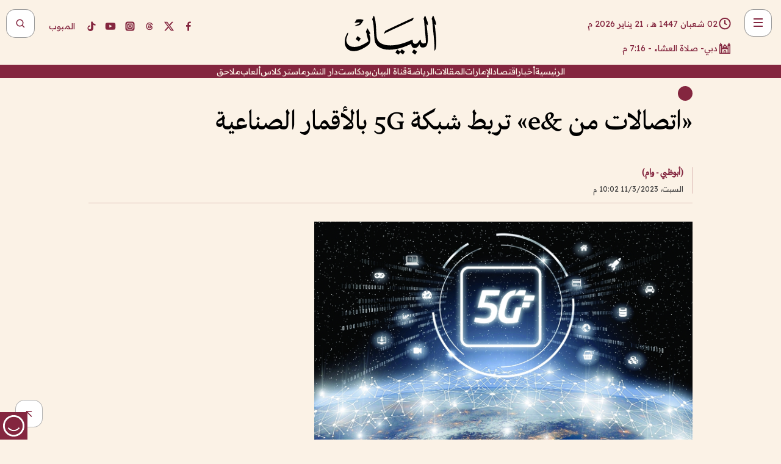

--- FILE ---
content_type: text/html; charset=utf-8
request_url: https://www.albayan.ae/economy/uae/2023-03-12-1.4630140
body_size: 31147
content:
<!DOCTYPE html><html lang="ar" dir="rtl"><head prefix="og: https://ogp.me/ns# article: https://ogp.me/ns/article# fb: https://ogp.me/ns/fb#"><meta charSet="utf-8"/><meta name="viewport" content="width=device-width"/><script id="signal-data">
    var signal = {
        "Content": {
            "Topic": "اقتصاد", 
            "sTopic": "الإمارات العربية المتحدة",           
            "Keywords": null, 
            "ArticleId": "2221709",
            "ArticleTitle": "«اتصالات من &e» تربط شبكة 5G بالأقمار الصناعية",
            "ArticleAuthorName": "(أبوظبي - وام)",
            "ArticlePublishDate": "2023-03-11T22:02:00+00:00",
            "ContentType": "article", 
            "SearchTerm": null, 
            "Platform": 'web'
        },
        "Page": {
            "ChannelLevel1": "Economy",
            "ChannelLevel2": "Uae",
            "ChannelLevel3": null
        },
        "User": {
            "UserId": null,
            "Country": null
        }
    };
</script><meta name="theme-color" content="#eee9e1"/><meta name="author" content="البيان"/><meta name="description" content="«اتصالات من &amp;e» تربط شبكة 5G بالأقمار الصناعية"/><meta name="google-site-verification" content="qlwIQnfCt2On3q5tmj18eji8OBSphVrRy2uJSsRO-Q4"/><meta name="google-play-app" content="app-id=ae.albayan"/><meta name="apple-itunes-app" content="app-id=668577002"/><meta name="y_key" content="14a4a6420b7b0876"/><meta name="msvalidate.01" content="97B560A2BDDF76982EF1BBF2E5F4DE45"/><meta name="alexaVerifyID" content="z0Wwn3M1Rzoxt_rN13VtYgUPrAI"/><meta property="fb:app_id" content="154646704596614"/><meta property="fb:pages" content="168065096585239"/><link rel="canonical" href="https://www.albayan.ae/economy/uae/2023-03-12-1.4630140"/><link rel="amphtml" href="https://www.albayan.ae/amp/economy/uae/2023-03-12-1.4630140"/><link rel="icon" href="/favicon.svg"/><link rel="mask-icon" href="/favicon.svg" color="#eee9e1"/><link rel="apple-touch-icon" href="/apple-touch-icon.png"/><link rel="manifest" href="/manifest.webmanifest"/><link rel="image_src" href="https://www.albayan.ae/assets/archives/images/2023/03/12/4630062.jpg"/><meta property="og:title" content="«اتصالات من &amp;e» تربط شبكة 5G بالأقمار الصناعية"/><meta property="og:url" content="https://www.albayan.ae/economy/uae/2023-03-12-1.4630140"/><meta property="og:description" content="«اتصالات من &amp;e» تربط شبكة 5G بالأقمار الصناعية"/><meta property="og:site_name" content="البيان"/><meta property="og:locale" content="ar_AR"/><meta property="og:image" content="https://www.albayan.ae/assets/archives/images/2023/03/12/4630062.jpg"/><meta property="og:image:alt" content="«اتصالات من &amp;e» تربط شبكة 5G بالأقمار الصناعية"/><meta property="og:type" content="article"/><meta property="article:published_time" content="2023-03-11T22:02:00+00:00"/><meta property="article:modified_time" content="2023-03-11T20:14:24+00:00"/><meta name="twitter:card" content="summary_large_image"/><meta name="twitter:site" content="@AlBayanNews"/><meta name="twitter:creator" content="@AlBayanNews"/><meta name="twitter:url" content="https://www.albayan.ae/economy/uae/2023-03-12-1.4630140"/><meta name="twitter:title" content="«اتصالات من &amp;e» تربط شبكة 5G بالأقمار الصناعية"/><meta name="twitter:description" content="«اتصالات من &amp;e» تربط شبكة 5G بالأقمار الصناعية"/><meta name="twitter:image:src" content="https://www.albayan.ae/assets/archives/images/2023/03/12/4630062.jpg"/><meta property="twitter:account_id" content="4503599627709422"/><meta name="twitter:app:name:iphone" content="البيان"/><meta name="twitter:app:id:iphone" content="668577002"/><meta name="twitter:app:name:ipad" content="البيان"/><meta name="twitter:app:id:ipad" content="668577002"/><meta name="twitter:app:name:googleplay" content="البيان"/><meta name="twitter:app:id:googleplay" content="ae.albayan"/><script type="application/ld+json">
    {
        "@context": "https://schema.org",
        "@type": "NewsMediaOrganization",
        "@id": "https://www.albayan.ae#organization",
        "url": "https://www.albayan.ae",
        "name": "البيان",
        "alternateName": "Al Bayan",
        "logo": {
            "@type": "ImageObject",
            "@id": "https://www.albayan.ae#logo",
            "inLanguage": "ar",
            "url": "https://www.albayan.ae/logo.svg",
            "width": 1200,
            "height": 675,
            "caption": "البيان"
        },
        "image": {
            "@id": "https://www.albayan.ae#logo"
        },
        "correctionsPolicy": "https://www.albayan.ae/privacy-policy",
        "ethicsPolicy": "https://www.albayan.ae/privacy-policy",
        "masthead": "https://www.albayan.ae/about-us",
        "verificationFactCheckingPolicy": "https://www.albayan.ae/privacy-policy",
        "sameAs": [
            "https://twitter.com/albayannews",
            "https://www.linkedin.com/company/albayannews",
            "https://www.facebook.com/168065096585239"
        ]
    }</script><script type="application/ld+json">
    {
		"@context": "https://schema.org",
		"@type": "WebSite",
		"@id": "https://www.albayan.ae#website",
		"url": "https://www.albayan.ae",
    "thumbnailUrl": "https://www.albayan.ae/logo.svg",
		"inLanguage": "ar",
		"name": "البيان",
		"description": "موقع إخباري تتابعون فيه أخبار دبي،الإمارات،أبوظبي، السعودية،دول الخليج،مصر،سوريا،تركيا،ومستجدات الأحداث العربية والعالمية ، في السياسة والرياضة والاقتصاد والعلوم والفن والتكنولوجيا والثقافة ، أخبار الشيخ محمد بن راشد ومحمد بن زايد وخليفة بن زايد ، ، وعبد الله بن زايد ،والسيسي ، والسلطان قابوس ،أخبار الفضاء ،خليفة سات",
		"publisher": {
			"@id": "https://www.albayan.ae#organization"
		},
		"potentialAction": [
		    {
		    	"@type": "SearchAction",
		    	"target": "https://www.albayan.ae/search?q={search_term_string}",
		    	"query-input": "required name=search_term_string"
		    }
		]
	}</script><script type="application/ld+json">
    {
		"@context": "https://schema.org",
		"@type": "WebPage",
		"@id": "https://www.albayan.ae/economy/uae/2023-03-12-1.4630140#webpage",
		"url": "https://www.albayan.ae/economy/uae/2023-03-12-1.4630140",
	    "isPartOf": {
			"@id": "https://www.albayan.ae#website"
		},
    "inLanguage": "ar",
		"name": "«اتصالات من &e» تربط شبكة 5G بالأقمار الصناعية",
		"headline": "«اتصالات من &e» تربط شبكة 5G بالأقمار الصناعية",
    "thumbnailUrl": "https://www.albayan.ae/logo.svg",
    "description": "«اتصالات من &e» تربط شبكة 5G بالأقمار الصناعية",
		"breadcrumb": {
            "@id": "https://www.albayan.ae/economy/uae/2023-03-12-1.4630140#breadcrumb"
        },
		"about": {
		   	"@id": "https://www.albayan.ae#organization"
		},
		"potentialAction": [
	    {
			"@type": "ReadAction",
			"target": [
	    		"https://www.albayan.ae/economy/uae/2023-03-12-1.4630140"
			]
			}
		]
	}</script><script type="application/ld+json">
  {
    "@context": "https://schema.org",
    "@type": "BreadcrumbList",
    "@id": "https://www.albayan.ae/economy/uae/2023-03-12-1.4630140#breadcrumb",
    "itemListElement": [
      {
        "@type": "ListItem",
        "position": 1,
        "item": {
          "@id": "https://www.albayan.ae/economy",
          "name": "الاقتصادي"
        }
      }
      ,{
        "@type": "ListItem",
        "position": 2,
        "item": {
          "@id": "https://www.albayan.ae/economy/uae",
          "name": "اقتصاد الإمارات"
        }
      }
      
    ]
  }</script><script type="application/ld+json">
    {
      "@context": "https://schema.org",
      "@type": "NewsArticle",
      "@id": "https://www.albayan.ae/economy/uae/2023-03-12-1.4630140#article",
      "isPartOf": {
        "@id": "https://www.albayan.ae/economy/uae/2023-03-12-1.4630140#webpage"
      },
      "inLanguage": "ar",
      "url": "https://www.albayan.ae/economy/uae/2023-03-12-1.4630140",
      "thumbnailUrl": "https://www.albayan.ae/assets/archives/images/2023/03/12/4630062.jpg",
      "headline": "«اتصالات من &e» تربط شبكة 5G بالأقمار الصناعية",
      "datePublished": "2023-03-11T22:02:00+00:00",
      "dateModified": "2023-03-11T20:14:24+00:00",
      "dateCreated": "2023-03-11T20:14:24+00:00",
      "mainEntityOfPage": {
        "@id": "https://www.albayan.ae/economy/uae/2023-03-12-1.4630140#webpage"
      },
      "publisher": {
        "@type": "Organization",
        "name": "البيان",
        "logo": {
          "@type": "ImageObject",
          "url": "https://www.albayan.ae/logo.png",
          "width": 140,
          "height": 60
        }
      },
      "image": {
        "@id": "https://www.albayan.ae/assets/archives/images/2023/03/12/4630062.jpg#primaryimage"
      },
      "creator": [ "(أبوظبي - وام)" ],
      "author": {
        "@type": "Person",
        "name": "(أبوظبي - وام)"
      },
      "articleSection": [ "الاقتصادي","اقتصاد الإمارات" ],
      "copyrightYear": "2026",
      "copyrightHolder": {
        "@id": "https://www.albayan.ae#organization"
      }
    }</script><script type="application/ld+json">
    {
      "@context": "https://schema.org",
      "@type": "ImageObject",
      "@id": "https://www.albayan.ae/assets/archives/images/2023/03/12/4630062.jpg#primaryimage",
      "inLanguage": "ar",
      "url": "https://www.albayan.ae/assets/archives/images/2023/03/12/4630062.jpg",
      "width": 1600,
      "height": 1067
    }</script><title>«اتصالات من &amp;e» تربط شبكة 5G بالأقمار الصناعية</title><meta name="next-head-count" content="5"/><link data-next-font="" rel="preconnect" href="/" crossorigin="anonymous"/><link rel="preload" href="/_next/static/css/6216796cf473b63f.css" as="style"/><link rel="stylesheet" href="/_next/static/css/6216796cf473b63f.css" data-n-g=""/><link rel="preload" href="/_next/static/css/1a959bb3eb592212.css" as="style"/><link rel="stylesheet" href="/_next/static/css/1a959bb3eb592212.css" data-n-p=""/><noscript data-n-css=""></noscript><script defer="" nomodule="" src="/_next/static/chunks/polyfills-78c92fac7aa8fdd8.js"></script><script src="/_next/static/chunks/webpack-3da754b2cd1bbc13.js" defer=""></script><script src="/_next/static/chunks/framework-0995a3e8436ddc4f.js" defer=""></script><script src="/_next/static/chunks/main-2e36dc615c290c0b.js" defer=""></script><script src="/_next/static/chunks/pages/_app-1146751e530b2149.js" defer=""></script><script src="/_next/static/chunks/36d2f571-b6c4a1b8fb3f7f35.js" defer=""></script><script src="/_next/static/chunks/590-1e9cef6c9d774fac.js" defer=""></script><script src="/_next/static/chunks/8239-3089d2302c38684a.js" defer=""></script><script src="/_next/static/chunks/3294-a7bb5afc4eb4bb93.js" defer=""></script><script src="/_next/static/chunks/6161-6762a5f6571a7777.js" defer=""></script><script src="/_next/static/chunks/21-4a3ba62f4614d21a.js" defer=""></script><script src="/_next/static/chunks/3348-7b642076d9cfdf65.js" defer=""></script><script src="/_next/static/chunks/7984-2b00b2ed76771a31.js" defer=""></script><script src="/_next/static/chunks/pages/%5Bsection_name%5D/%5Bsub_section_name%5D/%5Bsub_sub_section_name%5D-809932c2ab03d0c8.js" defer=""></script><script src="/_next/static/0d3a171/_buildManifest.js" defer=""></script><script src="/_next/static/0d3a171/_ssgManifest.js" defer=""></script></head><body id="body" class="economy uae"><noscript><iframe src="https://www.googletagmanager.com/ns.html?id=GTM-T9H5KXLT" height="0" width="0" style="display:none;visibility:hidden"></iframe></noscript><div id="__next"><div class="page-wrapper"><header class="section-header "><div><div><div class="bm-burger-button" style="z-index:1000"><button type="button" id="react-burger-menu-btn" style="position:absolute;left:0;top:0;z-index:1;width:100%;height:100%;margin:0;padding:0;border:none;font-size:0;background:transparent;cursor:pointer">Open Menu</button><span><span class="bm-burger-bars" style="position:absolute;height:20%;left:0;right:0;top:0%;opacity:1"></span><span class="bm-burger-bars" style="position:absolute;height:20%;left:0;right:0;top:40%;opacity:1"></span><span class="bm-burger-bars" style="position:absolute;height:20%;left:0;right:0;top:80%;opacity:1"></span></span></div></div><div id="" class="bm-menu-wrap" style="position:fixed;right:0;z-index:1100;width:300px;height:100%;-moz-transform:translate3d(100%, 0, 0);-ms-transform:translate3d(100%, 0, 0);-o-transform:translate3d(100%, 0, 0);-webkit-transform:translate3d(100%, 0, 0);transform:translate3d(100%, 0, 0);transition:all 0.5s" aria-hidden="true"><div class="bm-menu" style="height:100%;box-sizing:border-box;overflow:auto"><nav class="bm-item-list" style="height:100%"><div class="bm-item offcanvas-wrapper" style="display:block" tabindex="-1"><div class="menu"><div class="mobile-search-wrapper "><form><div class="icon"><svg stroke="currentColor" fill="currentColor" stroke-width="0" viewBox="0 0 24 24" height="1em" width="1em" xmlns="http://www.w3.org/2000/svg"><path d="M10 18a7.952 7.952 0 0 0 4.897-1.688l4.396 4.396 1.414-1.414-4.396-4.396A7.952 7.952 0 0 0 18 10c0-4.411-3.589-8-8-8s-8 3.589-8 8 3.589 8 8 8zm0-14c3.309 0 6 2.691 6 6s-2.691 6-6 6-6-2.691-6-6 2.691-6 6-6z"></path></svg></div><input type="text" placeholder="أخبار" aria-label="أخبار" value=""/><input type="submit" aria-label="بحث" value="بحث"/></form></div><div>...</div></div><a class="menu-item--small"></a><div class="social-icons hide-on-tablet hide-on-laptop hide-on-desktop"><a rel="noopener" href="https://www.facebook.com/AlBayanNews/" aria-label="Facebook" target="_blank"><svg xmlns="http://www.w3.org/2000/svg" viewBox="0 0 24 24"><path fill="currentColor" d="M15.12,5.32H17V2.14A26.11,26.11,0,0,0,14.26,2C11.54,2,9.68,3.66,9.68,6.7V9.32H6.61v3.56H9.68V22h3.68V12.88h3.06l.46-3.56H13.36V7.05C13.36,6,13.64,5.32,15.12,5.32Z"></path></svg></a><a rel="noopener" href="https://x.com/AlBayanNews" aria-label="X (Twitter)" target="_blank"><svg xmlns="http://www.w3.org/2000/svg" viewBox="0 0 24 24"><path fill="currentColor" d="M18.244 2.25h3.308l-7.227 8.26 8.502 11.24H16.17l-5.214-6.817L4.99 21.75H1.68l7.73-8.835L1.254 2.25H8.08l4.713 6.231zm-1.161 17.52h1.833L7.084 4.126H5.117z"></path></svg></a><a rel="noopener" href="https://www.threads.com/@albayannews" aria-label="Threads" target="_blank"><svg xmlns="http://www.w3.org/2000/svg" viewBox="0 0 24 24"><path fill="#84263F" d="M12.0439 3.7998C12.8754 3.7998 14.2897 3.8607 15.6836 4.54102C17.0859 5.22553 18.4505 6.52934 19.1914 8.97852L19.252 9.17773L19.0498 9.22949L17.6904 9.58301L17.5088 9.62988L17.4502 9.45117C16.9012 7.78344 16.0606 6.83735 15.1123 6.30273C14.1578 5.76461 13.0705 5.62988 12.0059 5.62988C10.2655 5.62991 8.9325 6.15872 8.03027 7.22266C7.12327 8.29252 6.62406 9.93555 6.62402 12.2197C6.62402 14.2561 7.17773 15.7884 8.12012 16.8096C9.06078 17.8288 10.4106 18.3632 12.0537 18.3633C13.4097 18.3633 14.5779 18.0101 15.4014 17.415C16.2214 16.8224 16.7012 15.9905 16.7012 15.0068C16.7011 14.3483 16.425 13.8615 16.1387 13.5361C16.008 13.3876 15.8751 13.2753 15.7686 13.1963C15.6364 13.7847 15.4035 14.5105 14.918 15.1221C14.3439 15.8451 13.4334 16.3896 11.9873 16.3896C10.2932 16.3896 8.77467 15.214 8.77441 13.6084C8.77441 12.488 9.3112 11.7163 10.0527 11.2334C10.7854 10.7562 11.7142 10.5605 12.5244 10.5605C12.9971 10.5606 13.557 10.5891 13.9609 10.6396C13.9132 10.4057 13.7969 10.1359 13.5957 9.90332C13.3276 9.59356 12.9073 9.34671 12.2871 9.34668C11.6834 9.34668 11.3289 9.44502 11.083 9.58203C10.8786 9.69604 10.7351 9.84233 10.5771 10.0225C10.5751 10.1034 10.5486 10.2268 10.4209 10.2949C10.3869 10.2885 10.3492 10.2734 10.3438 10.2705C10.3416 10.2693 10.338 10.2673 10.3369 10.2666C10.3356 10.2658 10.3346 10.265 10.334 10.2646L10.332 10.2637L10.3311 10.2627C10.3297 10.2618 10.327 10.2606 10.3242 10.2588C10.3115 10.2503 10.2774 10.2276 10.21 10.1826L10.209 10.1816L10.0205 10.0557L10.0215 10.0537C9.87627 9.95459 9.69204 9.82835 9.52344 9.71191C9.39456 9.62291 9.2738 9.53967 9.18555 9.47852C9.14141 9.44793 9.10513 9.42265 9.08008 9.40527C9.06757 9.3966 9.05741 9.39034 9.05078 9.38574C9.04759 9.38353 9.04564 9.38106 9.04395 9.37988L9.04199 9.37891L9.04102 9.37793L8.87598 9.26367L8.99121 9.09961C9.38692 8.53378 9.85164 8.13291 10.4033 7.87598C10.9531 7.62004 11.5779 7.51172 12.2871 7.51172C13.3084 7.51174 14.192 7.85607 14.8262 8.52246C15.4363 9.16369 15.7785 10.0594 15.873 11.1689C16.1699 11.3008 16.4468 11.4508 16.7021 11.6221C17.8635 12.4022 18.5097 13.5778 18.5098 14.9248C18.5098 16.3397 17.9293 17.6642 16.8252 18.6318C15.7219 19.5988 14.1076 20.2002 12.0537 20.2002C10.2872 20.2001 8.47006 19.6856 7.09277 18.3896C5.7125 17.0909 4.79983 15.0318 4.7998 11.9941C4.7998 8.97467 5.68287 6.91772 7.04785 5.61719C8.41055 4.31896 10.2269 3.79982 12.0439 3.7998ZM12.7158 12.3896C11.719 12.3897 11.2004 12.6035 10.9316 12.8428C10.6691 13.0767 10.6123 13.3658 10.6123 13.6064C10.6125 13.9487 10.8096 14.1837 11.0996 14.3438C11.3948 14.5066 11.7602 14.5742 12.0117 14.5742C12.5091 14.5742 12.9667 14.5035 13.3213 14.2109C13.6524 13.9378 13.9272 13.4394 14.0254 12.5107C13.5958 12.4238 13.1583 12.3812 12.7197 12.3896H12.7158Z"></path></svg></a><a rel="noopener" href="https://www.instagram.com/AlBayanNews" aria-label="Instagram" target="_blank"><svg xmlns="http://www.w3.org/2000/svg" viewBox="0 0 24 24"><path fill="currentColor" d="M12,9.52A2.48,2.48,0,1,0,14.48,12,2.48,2.48,0,0,0,12,9.52Zm9.93-2.45a6.53,6.53,0,0,0-.42-2.26,4,4,0,0,0-2.32-2.32,6.53,6.53,0,0,0-2.26-.42C15.64,2,15.26,2,12,2s-3.64,0-4.93.07a6.53,6.53,0,0,0-2.26.42A4,4,0,0,0,2.49,4.81a6.53,6.53,0,0,0-.42,2.26C2,8.36,2,8.74,2,12s0,3.64.07,4.93a6.86,6.86,0,0,0,.42,2.27,3.94,3.94,0,0,0,.91,1.4,3.89,3.89,0,0,0,1.41.91,6.53,6.53,0,0,0,2.26.42C8.36,22,8.74,22,12,22s3.64,0,4.93-.07a6.53,6.53,0,0,0,2.26-.42,3.89,3.89,0,0,0,1.41-.91,3.94,3.94,0,0,0,.91-1.4,6.6,6.6,0,0,0,.42-2.27C22,15.64,22,15.26,22,12S22,8.36,21.93,7.07Zm-2.54,8A5.73,5.73,0,0,1,19,16.87,3.86,3.86,0,0,1,16.87,19a5.73,5.73,0,0,1-1.81.35c-.79,0-1,0-3.06,0s-2.27,0-3.06,0A5.73,5.73,0,0,1,7.13,19a3.51,3.51,0,0,1-1.31-.86A3.51,3.51,0,0,1,5,16.87a5.49,5.49,0,0,1-.34-1.81c0-.79,0-1,0-3.06s0-2.27,0-3.06A5.49,5.49,0,0,1,5,7.13a3.51,3.51,0,0,1,.86-1.31A3.59,3.59,0,0,1,7.13,5a5.73,5.73,0,0,1,1.81-.35h0c.79,0,1,0,3.06,0s2.27,0,3.06,0A5.73,5.73,0,0,1,16.87,5a3.51,3.51,0,0,1,1.31.86A3.51,3.51,0,0,1,19,7.13a5.73,5.73,0,0,1,.35,1.81c0,.79,0,1,0,3.06S19.42,14.27,19.39,15.06Zm-1.6-7.44a2.38,2.38,0,0,0-1.41-1.41A4,4,0,0,0,15,6c-.78,0-1,0-3,0s-2.22,0-3,0a4,4,0,0,0-1.38.26A2.38,2.38,0,0,0,6.21,7.62,4.27,4.27,0,0,0,6,9c0,.78,0,1,0,3s0,2.22,0,3a4.27,4.27,0,0,0,.26,1.38,2.38,2.38,0,0,0,1.41,1.41A4.27,4.27,0,0,0,9,18.05H9c.78,0,1,0,3,0s2.22,0,3,0a4,4,0,0,0,1.38-.26,2.38,2.38,0,0,0,1.41-1.41A4,4,0,0,0,18.05,15c0-.78,0-1,0-3s0-2.22,0-3A3.78,3.78,0,0,0,17.79,7.62ZM12,15.82A3.81,3.81,0,0,1,8.19,12h0A3.82,3.82,0,1,1,12,15.82Zm4-6.89a.9.9,0,0,1,0-1.79h0a.9.9,0,0,1,0,1.79Z"></path></svg></a><a rel="noopener" href="https://www.youtube.com/@albayanonline" aria-label="YouTube" target="_blank"><svg xmlns="http://www.w3.org/2000/svg" viewBox="0 0 24 24"><path fill="currentColor" d="M23,9.71a8.5,8.5,0,0,0-.91-4.13,2.92,2.92,0,0,0-1.72-1A78.36,78.36,0,0,0,12,4.27a78.45,78.45,0,0,0-8.34.3,2.87,2.87,0,0,0-1.46.74c-.9.83-1,2.25-1.1,3.45a48.29,48.29,0,0,0,0,6.48,9.55,9.55,0,0,0,.3,2,3.14,3.14,0,0,0,.71,1.36,2.86,2.86,0,0,0,1.49.78,45.18,45.18,0,0,0,6.5.33c3.5.05,6.57,0,10.2-.28a2.88,2.88,0,0,0,1.53-.78,2.49,2.49,0,0,0,.61-1,10.58,10.58,0,0,0,.52-3.4C23,13.69,23,10.31,23,9.71ZM9.74,14.85V8.66l5.92,3.11C14,12.69,11.81,13.73,9.74,14.85Z"></path></svg></a><a rel="noopener" href="https://www.tiktok.com/@albayannews?lang=en" aria-label="TikTok" target="_blank"><svg xmlns="http://www.w3.org/2000/svg" viewBox="0 0 24 24"><path fill="currentColor" d="M19.589 6.686a4.793 4.793 0 0 1-3.77-4.245V2h-3.445v13.672a2.896 2.896 0 0 1-2.878 2.916 2.897 2.897 0 0 1-2.878-2.916 2.897 2.897 0 0 1 2.878-2.916c.324 0 .636.056.933.165V9.928a6.361 6.361 0 0 0-5.811 6.344 6.36 6.36 0 0 0 6.36 6.36 6.36 6.36 0 0 0 6.36-6.36V9.042a7.685 7.685 0 0 0 4.5 1.418v-3.45a4.373 4.373 0 0 1-2.25-.838z"></path></svg></a></div></div></nav></div><div><div class="bm-cross-button" style="position:absolute;width:24px;height:24px;right:8px;top:8px"><button type="button" id="react-burger-cross-btn" style="position:absolute;left:0;top:0;z-index:1;width:100%;height:100%;margin:0;padding:0;border:none;font-size:0;background:transparent;cursor:pointer" tabindex="-1">Close Menu</button><span style="position:absolute;top:6px;right:14px"><span class="bm-cross" style="position:absolute;width:3px;height:14px;transform:rotate(45deg)"></span><span class="bm-cross" style="position:absolute;width:3px;height:14px;transform:rotate(-45deg)"></span></span></div></div></div></div><div class="header-normal"><div class="container"><div class="logo-wrapper"><a href="/"><img alt="Al Bayan" loading="lazy" width="150" height="65" decoding="async" data-nimg="1" style="color:transparent" src="/_next/static/media/logo.5cdaafc2.svg"/></a></div></div><div class="left-wrapper"><div class="social-icons hide-on-mobile"><a rel="noopener" href="https://www.facebook.com/AlBayanNews/" aria-label="Facebook" target="_blank"><svg xmlns="http://www.w3.org/2000/svg" viewBox="0 0 24 24"><path fill="#84263F" d="M15.12,5.32H17V2.14A26.11,26.11,0,0,0,14.26,2C11.54,2,9.68,3.66,9.68,6.7V9.32H6.61v3.56H9.68V22h3.68V12.88h3.06l.46-3.56H13.36V7.05C13.36,6,13.64,5.32,15.12,5.32Z"></path></svg></a><a rel="noopener" href="https://x.com/AlBayanNews" aria-label="X (Twitter)" target="_blank"><svg xmlns="http://www.w3.org/2000/svg" viewBox="0 0 24 24"><path fill="#84263F" d="M18.244 2.25h3.308l-7.227 8.26 8.502 11.24H16.17l-5.214-6.817L4.99 21.75H1.68l7.73-8.835L1.254 2.25H8.08l4.713 6.231zm-1.161 17.52h1.833L7.084 4.126H5.117z"></path></svg></a><a rel="noopener" href="https://www.threads.com/@albayannews" aria-label="Threads" target="_blank"><svg xmlns="http://www.w3.org/2000/svg" viewBox="0 0 24 24"><path fill="#84263F" d="M12.0439 3.7998C12.8754 3.7998 14.2897 3.8607 15.6836 4.54102C17.0859 5.22553 18.4505 6.52934 19.1914 8.97852L19.252 9.17773L19.0498 9.22949L17.6904 9.58301L17.5088 9.62988L17.4502 9.45117C16.9012 7.78344 16.0606 6.83735 15.1123 6.30273C14.1578 5.76461 13.0705 5.62988 12.0059 5.62988C10.2655 5.62991 8.9325 6.15872 8.03027 7.22266C7.12327 8.29252 6.62406 9.93555 6.62402 12.2197C6.62402 14.2561 7.17773 15.7884 8.12012 16.8096C9.06078 17.8288 10.4106 18.3632 12.0537 18.3633C13.4097 18.3633 14.5779 18.0101 15.4014 17.415C16.2214 16.8224 16.7012 15.9905 16.7012 15.0068C16.7011 14.3483 16.425 13.8615 16.1387 13.5361C16.008 13.3876 15.8751 13.2753 15.7686 13.1963C15.6364 13.7847 15.4035 14.5105 14.918 15.1221C14.3439 15.8451 13.4334 16.3896 11.9873 16.3896C10.2932 16.3896 8.77467 15.214 8.77441 13.6084C8.77441 12.488 9.3112 11.7163 10.0527 11.2334C10.7854 10.7562 11.7142 10.5605 12.5244 10.5605C12.9971 10.5606 13.557 10.5891 13.9609 10.6396C13.9132 10.4057 13.7969 10.1359 13.5957 9.90332C13.3276 9.59356 12.9073 9.34671 12.2871 9.34668C11.6834 9.34668 11.3289 9.44502 11.083 9.58203C10.8786 9.69604 10.7351 9.84233 10.5771 10.0225C10.5751 10.1034 10.5486 10.2268 10.4209 10.2949C10.3869 10.2885 10.3492 10.2734 10.3438 10.2705C10.3416 10.2693 10.338 10.2673 10.3369 10.2666C10.3356 10.2658 10.3346 10.265 10.334 10.2646L10.332 10.2637L10.3311 10.2627C10.3297 10.2618 10.327 10.2606 10.3242 10.2588C10.3115 10.2503 10.2774 10.2276 10.21 10.1826L10.209 10.1816L10.0205 10.0557L10.0215 10.0537C9.87627 9.95459 9.69204 9.82835 9.52344 9.71191C9.39456 9.62291 9.2738 9.53967 9.18555 9.47852C9.14141 9.44793 9.10513 9.42265 9.08008 9.40527C9.06757 9.3966 9.05741 9.39034 9.05078 9.38574C9.04759 9.38353 9.04564 9.38106 9.04395 9.37988L9.04199 9.37891L9.04102 9.37793L8.87598 9.26367L8.99121 9.09961C9.38692 8.53378 9.85164 8.13291 10.4033 7.87598C10.9531 7.62004 11.5779 7.51172 12.2871 7.51172C13.3084 7.51174 14.192 7.85607 14.8262 8.52246C15.4363 9.16369 15.7785 10.0594 15.873 11.1689C16.1699 11.3008 16.4468 11.4508 16.7021 11.6221C17.8635 12.4022 18.5097 13.5778 18.5098 14.9248C18.5098 16.3397 17.9293 17.6642 16.8252 18.6318C15.7219 19.5988 14.1076 20.2002 12.0537 20.2002C10.2872 20.2001 8.47006 19.6856 7.09277 18.3896C5.7125 17.0909 4.79983 15.0318 4.7998 11.9941C4.7998 8.97467 5.68287 6.91772 7.04785 5.61719C8.41055 4.31896 10.2269 3.79982 12.0439 3.7998ZM12.7158 12.3896C11.719 12.3897 11.2004 12.6035 10.9316 12.8428C10.6691 13.0767 10.6123 13.3658 10.6123 13.6064C10.6125 13.9487 10.8096 14.1837 11.0996 14.3438C11.3948 14.5066 11.7602 14.5742 12.0117 14.5742C12.5091 14.5742 12.9667 14.5035 13.3213 14.2109C13.6524 13.9378 13.9272 13.4394 14.0254 12.5107C13.5958 12.4238 13.1583 12.3812 12.7197 12.3896H12.7158Z"></path></svg></a><a rel="noopener" href="https://www.instagram.com/AlBayanNews" aria-label="Instagram" target="_blank"><svg xmlns="http://www.w3.org/2000/svg" viewBox="0 0 24 24"><path fill="#84263F" d="M12,9.52A2.48,2.48,0,1,0,14.48,12,2.48,2.48,0,0,0,12,9.52Zm9.93-2.45a6.53,6.53,0,0,0-.42-2.26,4,4,0,0,0-2.32-2.32,6.53,6.53,0,0,0-2.26-.42C15.64,2,15.26,2,12,2s-3.64,0-4.93.07a6.53,6.53,0,0,0-2.26.42A4,4,0,0,0,2.49,4.81a6.53,6.53,0,0,0-.42,2.26C2,8.36,2,8.74,2,12s0,3.64.07,4.93a6.86,6.86,0,0,0,.42,2.27,3.94,3.94,0,0,0,.91,1.4,3.89,3.89,0,0,0,1.41.91,6.53,6.53,0,0,0,2.26.42C8.36,22,8.74,22,12,22s3.64,0,4.93-.07a6.53,6.53,0,0,0,2.26-.42,3.89,3.89,0,0,0,1.41-.91,3.94,3.94,0,0,0,.91-1.4,6.6,6.6,0,0,0,.42-2.27C22,15.64,22,15.26,22,12S22,8.36,21.93,7.07Zm-2.54,8A5.73,5.73,0,0,1,19,16.87,3.86,3.86,0,0,1,16.87,19a5.73,5.73,0,0,1-1.81.35c-.79,0-1,0-3.06,0s-2.27,0-3.06,0A5.73,5.73,0,0,1,7.13,19a3.51,3.51,0,0,1-1.31-.86A3.51,3.51,0,0,1,5,16.87a5.49,5.49,0,0,1-.34-1.81c0-.79,0-1,0-3.06s0-2.27,0-3.06A5.49,5.49,0,0,1,5,7.13a3.51,3.51,0,0,1,.86-1.31A3.59,3.59,0,0,1,7.13,5a5.73,5.73,0,0,1,1.81-.35h0c.79,0,1,0,3.06,0s2.27,0,3.06,0A5.73,5.73,0,0,1,16.87,5a3.51,3.51,0,0,1,1.31.86A3.51,3.51,0,0,1,19,7.13a5.73,5.73,0,0,1,.35,1.81c0,.79,0,1,0,3.06S19.42,14.27,19.39,15.06Zm-1.6-7.44a2.38,2.38,0,0,0-1.41-1.41A4,4,0,0,0,15,6c-.78,0-1,0-3,0s-2.22,0-3,0a4,4,0,0,0-1.38.26A2.38,2.38,0,0,0,6.21,7.62,4.27,4.27,0,0,0,6,9c0,.78,0,1,0,3s0,2.22,0,3a4.27,4.27,0,0,0,.26,1.38,2.38,2.38,0,0,0,1.41,1.41A4.27,4.27,0,0,0,9,18.05H9c.78,0,1,0,3,0s2.22,0,3,0a4,4,0,0,0,1.38-.26,2.38,2.38,0,0,0,1.41-1.41A4,4,0,0,0,18.05,15c0-.78,0-1,0-3s0-2.22,0-3A3.78,3.78,0,0,0,17.79,7.62ZM12,15.82A3.81,3.81,0,0,1,8.19,12h0A3.82,3.82,0,1,1,12,15.82Zm4-6.89a.9.9,0,0,1,0-1.79h0a.9.9,0,0,1,0,1.79Z"></path></svg></a><a rel="noopener" href="https://www.youtube.com/@albayanonline" aria-label="YouTube" target="_blank"><svg xmlns="http://www.w3.org/2000/svg" viewBox="0 0 24 24"><path fill="#84263F" d="M23,9.71a8.5,8.5,0,0,0-.91-4.13,2.92,2.92,0,0,0-1.72-1A78.36,78.36,0,0,0,12,4.27a78.45,78.45,0,0,0-8.34.3,2.87,2.87,0,0,0-1.46.74c-.9.83-1,2.25-1.1,3.45a48.29,48.29,0,0,0,0,6.48,9.55,9.55,0,0,0,.3,2,3.14,3.14,0,0,0,.71,1.36,2.86,2.86,0,0,0,1.49.78,45.18,45.18,0,0,0,6.5.33c3.5.05,6.57,0,10.2-.28a2.88,2.88,0,0,0,1.53-.78,2.49,2.49,0,0,0,.61-1,10.58,10.58,0,0,0,.52-3.4C23,13.69,23,10.31,23,9.71ZM9.74,14.85V8.66l5.92,3.11C14,12.69,11.81,13.73,9.74,14.85Z"></path></svg></a><a rel="noopener" href="https://www.tiktok.com/@albayannews?lang=en" aria-label="TikTok" target="_blank"><svg xmlns="http://www.w3.org/2000/svg" viewBox="0 0 24 24"><path fill="#84263F" d="M19.589 6.686a4.793 4.793 0 0 1-3.77-4.245V2h-3.445v13.672a2.896 2.896 0 0 1-2.878 2.916 2.897 2.897 0 0 1-2.878-2.916 2.897 2.897 0 0 1 2.878-2.916c.324 0 .636.056.933.165V9.928a6.361 6.361 0 0 0-5.811 6.344 6.36 6.36 0 0 0 6.36 6.36 6.36 6.36 0 0 0 6.36-6.36V9.042a7.685 7.685 0 0 0 4.5 1.418v-3.45a4.373 4.373 0 0 1-2.25-.838z"></path></svg></a></div><a class="classifieds-btn" href="https://shop.albayan.ae"><span>المبوب</span></a><a class="hidden epaper-btn" target="_blank" href="/[section_name]/[sub_section_name]/[sub_sub_section_name]"><img alt="epaper-download" loading="lazy" width="24" height="24" decoding="async" data-nimg="1" style="color:transparent" src="/_next/static/media/icon-supplication.d03f85b4.svg"/><span>نسخة الـ PDF</span></a></div><div class="right-wrapper"><img alt="today-time" loading="lazy" width="24" height="24" decoding="async" data-nimg="1" style="color:transparent" src="/_next/static/media/icon-clock.1b89c406.svg"/><span></span><div class="floater"><div></div></div></div><div class="search-wrapper desktop "><form><div class="icon"><svg stroke="currentColor" fill="currentColor" stroke-width="0" viewBox="0 0 24 24" height="1em" width="1em" xmlns="http://www.w3.org/2000/svg"><path d="M10 18a7.952 7.952 0 0 0 4.897-1.688l4.396 4.396 1.414-1.414-4.396-4.396A7.952 7.952 0 0 0 18 10c0-4.411-3.589-8-8-8s-8 3.589-8 8 3.589 8 8 8zm0-14c3.309 0 6 2.691 6 6s-2.691 6-6 6-6-2.691-6-6 2.691-6 6-6z"></path></svg></div><input type="text" placeholder="أخبار" aria-label="أخبار" value=""/><input type="submit" aria-label="بحث" value="بحث"/></form></div><div class="search-wrapper mobile "><a href="/prayer-time"><div class="icon"><img alt="prayer-time" loading="lazy" width="24" height="24" decoding="async" data-nimg="1" style="color:transparent" src="/_next/static/media/icon-masjid.31f970c5.svg"/></div></a></div></div></header><section class="section-mega-menu"><div class="container"><div class="mega-menu-wrapper"></div></div></section><div class="canvas"><article id="article-0" class="article article-الاقتصادي"><div class="container"><header class="article-header"><div class="article-category"><a href="/"><span></span></a></div><h1>«اتصالات من &amp;e» تربط شبكة 5G بالأقمار الصناعية</h1><div class="article-meta"><div class="article-author"><div class="author-text"> <h4>(أبوظبي - وام)</h4><time class="post-time"></time></div></div></div></header></div><div class="container"><div class="article-featurd-image-section"><div class="article-featured-image"><div class="media-container"><figure><img alt="" loading="lazy" width="680" height="400" decoding="async" data-nimg="1" style="color:transparent;object-fit:contain;object-position:50% 50%" src="https://www.albayan.ae/assets/archives/images/2023/03/12/4630062.jpg"/><div class="article-credit"></div></figure></div></div></div></div><div class="container"><div class="article-body"><div class="article-content"><div class="mobile-social-shares"></div><div><p>أعلنت «اتصالات من &amp;e»، أمس، عن تنفيذ أحدث الحلول التقنية عبر الأقمار الصناعية EUTELSAT QUANTUM، لتكون بذلك أول شركة اتصالات في الدولة تزيد من قدرات شبكة 5G لديها عبر ربطها بالأقمار الصناعية المبرمجة، ما يمنح العملاء فرصة الحصول على سرعات إنترنت عالية، وتغطية أفضل للشبكة، إضافة إلى قابلية التوسع لتلبية المتطلبات المستقبلية للتطبيقات التي تحتاج إلى استخدام نطاق ترددي عالٍ.</p>
<p>وتبدأ «اتصالات من &amp;e» بتنفيذ هذه الخطوة بعد الاختبارات الكبيرة التي أجرتها لأكثر من عام، بهدف توسيع نطاق نشر شبكة الهاتف المتحرك 5G، عبر إضافة أحدث التقنيات الفضائية الكمية بالتعاون معEUTELSAT، إلى تقنيات Newtech Dialog Hub الحديثة التي تم تركيبها أخيراً لتعزيز قدرة شبكة الهاتف المتحرك.</p>
<p>وقال غسان مراد، رئيس وحدة الربط في منطقة الشرق الأوسط وأفريقيا وآسيا في شركة «يوتلسات»: إن شركة يوتلسات تفخر بشراكتها مع «اتصالات من &amp;e»، من أجل نشر استخدام شبكة 5G على أول شبكة أقمار صناعية مبرمجة في العالم، وتعزز من قدرة حزمنا القابلة للتوجيه بالكامل على تلبية الاحتياجات الملحّة لاستخدام شبكات الجيل التالي المتنقلة والأقمار الصناعية. </p></div></div><aside class="sidebar"><div class="mpu-container el1"></div></aside></div></div></article><footer class="section-footer"><div class="container"><div class="footer-top"><div class="column-right"><div class="sub-column"><ul><li><a target="_blank" href="https://www.x.com/AlBayanNews" rel="noopener noreferrer">إكس</a></li><li><a target="_blank" href="https://www.linkedin.com/company/albayannews/" rel="noopener noreferrer">لينكدإن</a></li><li><a target="_blank" href="https://www.facebook.com/AlBayanNews" rel="noopener noreferrer">فيسبوك</a></li><li><a target="_blank" href="https://www.instagram.com/AlBayanNews" rel="noopener noreferrer">انستغرام</a></li><li><a target="_blank" href="https://www.youtube.com/user/albayanonline" rel="noopener noreferrer">يوتيوب</a></li><li><a target="_blank" href="https://www.tiktok.com/" rel="noopener noreferrer">تيك توك</a></li><li><a target="_blank" href="https://www.snapchat.com/" rel="noopener noreferrer">سناب شات</a></li></ul></div><div class="sub-column"><ul><li><a href="/contact-us">اتصل بنا</a></li><li><a href="/our-services">خدماتنا</a></li><li><a href="/advertise-with-us">أعلن معنا</a></li><li><a target="_blank" href="https://epaper.albayan.ae/" rel="noopener noreferrer">اشترك في البيان</a></li><li><a href="/privacy-policy">سياسة الخصوصية</a></li></ul></div></div><div class="column-left"></div></div><div class="footer-bottom"><div class="download-apps"><a href="https://appgallery.huawei.com/#/app/C100091021" target="_blank"><img alt="Huawei" loading="lazy" width="301" height="91" decoding="async" data-nimg="1" style="color:transparent" src="/_next/static/media/get-app-huawei.6c00e344.png"/></a><a href="https://itunes.apple.com/ae/app/shyft-albyan/id668577002?mt=8" target="_blank"><img alt="Apple" loading="lazy" width="301" height="91" decoding="async" data-nimg="1" style="color:transparent" src="/_next/static/media/get-app-ios.380bc858.png"/></a><a href="https://play.google.com/store/apps/details?id=ae.albayan&amp;referrer=utm_source%3Dalbayan.ae%26utm_medium%3Dbadge%26utm_campaign%3Dmobile-apps" target="_blank"><img alt="Google" loading="lazy" width="301" height="91" decoding="async" data-nimg="1" style="color:transparent" src="/_next/static/media/get-app-android.00e8ac2a.png"/></a></div><div class="brands-group"><img alt="Dubai Media" loading="lazy" width="301" height="274" decoding="async" data-nimg="1" class="dmi-img" style="color:transparent" src="/_next/static/media/dubai-media-logo.1215a104.png"/><img alt="Al Bayan" loading="lazy" width="150" height="65" decoding="async" data-nimg="1" class="albayan-img" style="color:transparent" src="/_next/static/media/logo.5cdaafc2.svg"/></div><div class="copyright">جميع الحقوق محفوظة © <!-- -->2026<!-- --> دبي للإعلام<br/>ص.ب 2710، طريق الشيخ زايد، دبي، الإمارات العربية المتحدة</div></div></div><a href="#body" class="back-to-top" aria-label="Back To Top"><svg stroke="currentColor" fill="currentColor" stroke-width="0" viewBox="0 0 256 256" height="1em" width="1em" xmlns="http://www.w3.org/2000/svg"><path d="M213.66,194.34a8,8,0,0,1-11.32,11.32L128,131.31,53.66,205.66a8,8,0,0,1-11.32-11.32l80-80a8,8,0,0,1,11.32,0Zm-160-68.68L128,51.31l74.34,74.35a8,8,0,0,0,11.32-11.32l-80-80a8,8,0,0,0-11.32,0l-80,80a8,8,0,0,0,11.32,11.32Z"></path></svg></a><div id="happinessIcon" class="happiness-icon"><img alt="Happiness Meter Icon" loading="lazy" width="35" height="35" decoding="async" data-nimg="1" class="happiness-icon-img" style="color:transparent" src="/_next/static/media/happiness-icon.8ec72523.png"/></div></footer></div></div></div><script id="__NEXT_DATA__" type="application/json">{"props":{"pageProps":{"articleData":{"response":"success","articles":[{"cms_article_id":2221709,"np_article_id":0,"old_article_id":"1.4630140","article_name":null,"author_id":0,"section_id":0,"sub_section_id":null,"section_name":"الاقتصادي","sub_section_name":"اقتصاد الإمارات","sub_section_name_2":null,"sub_section_name_3":null,"post_type":null,"article_title":"«اتصالات من \u0026e» تربط شبكة 5G بالأقمار الصناعية","article_headline":"","article_subtitle":"","article_body":"\u003cp\u003eأعلنت «اتصالات من \u0026amp;e»، أمس، عن تنفيذ أحدث الحلول التقنية عبر الأقمار الصناعية EUTELSAT QUANTUM، لتكون بذلك أول شركة اتصالات في الدولة تزيد من قدرات شبكة 5G لديها عبر ربطها بالأقمار الصناعية المبرمجة، ما يمنح العملاء فرصة الحصول على سرعات إنترنت عالية، وتغطية أفضل للشبكة، إضافة إلى قابلية التوسع لتلبية المتطلبات المستقبلية للتطبيقات التي تحتاج إلى استخدام نطاق ترددي عالٍ.\u003c/p\u003e\n\u003cp\u003eوتبدأ «اتصالات من \u0026amp;e» بتنفيذ هذه الخطوة بعد الاختبارات الكبيرة التي أجرتها لأكثر من عام، بهدف توسيع نطاق نشر شبكة الهاتف المتحرك 5G، عبر إضافة أحدث التقنيات الفضائية الكمية بالتعاون معEUTELSAT، إلى تقنيات Newtech Dialog Hub الحديثة التي تم تركيبها أخيراً لتعزيز قدرة شبكة الهاتف المتحرك.\u003c/p\u003e\n\u003cp\u003eوقال غسان مراد، رئيس وحدة الربط في منطقة الشرق الأوسط وأفريقيا وآسيا في شركة «يوتلسات»: إن شركة يوتلسات تفخر بشراكتها مع «اتصالات من \u0026amp;e»، من أجل نشر استخدام شبكة 5G على أول شبكة أقمار صناعية مبرمجة في العالم، وتعزز من قدرة حزمنا القابلة للتوجيه بالكامل على تلبية الاحتياجات الملحّة لاستخدام شبكات الجيل التالي المتنقلة والأقمار الصناعية. \u003c/p\u003e","article_custom_fields":"{\"_id\":\"1.4630140\",\"categories\":[{\"category\":[{\"id\":\"dmi.albayan.category.economy\",\"name\":\"Economy\"},{\"id\":\"dmi.albayan.category.economy.uae\",\"name\":\"UAE\"}]}],\"allow-comments\":true,\"adUnit\":\"\\/7229,22312099265\\/AlBayan\\/Economy\\/UAE\",\"visible-online\":\"true\",\"onTime\":\"2023-03-11T22:00:00+0000\",\"workflowaction\":\"public\",\"download\":\"yes\",\"downloaded_date\":\"2023-08-29T13:51:49+04:00\",\"bannerImages\":null}","cms_type":null,"seo_meta_keywords":"«اتصالات,من,\u0026e»,تربط,شبكة,5G,بالأقمار,الصناعية","seo_meta_description":"«اتصالات من \u0026e» تربط شبكة 5G بالأقمار الصناعية","seo_meta_title":"«اتصالات من \u0026e» تربط شبكة 5G بالأقمار الصناعية","publish_time":"2023-03-11T22:02:00+00:00","related_articles_ids":null,"article_tags":"","visit_count":0,"sponsored_flag":0,"offer_flag":0,"featured_article_flag":0,"media_gallery_flag":0,"video_gallery_flag":0,"highlight_flag":0,"top_story_flag":0,"is_updated":1,"is_old_article":1,"article_byline":"(أبوظبي - وام)","ts":"2024-12-12 11:40:08","last_edited":"2023-03-11T20:14:24+00:00","alt_publish_time":"2023-03-11T20:14:24+00:00","image_path":{"image_path":"albayan/uploads/archives/images/2023/03/12/4630062.jpg","media_type":0,"title":"target818942772208492976.jpg","desc":"Photo: , License: N/A"},"author_name":"(أبوظبي - وام)","slide_show":0,"breaking_news":0,"visit_count_update_date":"2024-01-19 21:43:42","permalink":"economy/uae/2023-03-12-1.4630140","post_name":"","summary":"","article_source":"","article_shortlink":"","is_active":1,"old_id":0,"publish_time_1":"0000-00-00 00:00:00","publish_time_2":"0000-00-00 00:00:00","publish_time_3":"0000-00-00 00:00:00","image_path_backup":"{\"image_path\":\"https:\\/\\/www.albayan.ae\\/polopoly_fs\\/1.4630062.1678565548!\\/image\\/image.jpg\",\"media_type\":0,\"title\":\"target818942772208492976.jpg\",\"desc\":\"Photo: , License: N\\/A\"}","permalink_backup":"https://www.albayan.ae/economy/uae/2023-03-12-1.4630140","image":[{"cms_image_id":1698116,"np_image_id":0,"np_related_article_id":2221709,"old_id":0,"image_caption":null,"cms_type":null,"image_description":"Photo: , License: N/A","image_path":"albayan/uploads/archives/images/2023/03/12/4630062.jpg","image_path_old":"https://www.albayan.ae/polopoly_fs/1.4630062.1678565548!/image/image.jpg","media_type":0,"is_old_image":0,"small_image":null,"is_updated":0,"image_cropping":null,"media_order":0,"is_copied":0,"image_is_deleted":0,"publish_time":"0000-00-00 00:00:00","original_image_path":"","small_image_1":"","image_path_backup":"","image_custom_fields":"{\"created\":\"2023-03-11T20:12:28+0000\",\"imageType\":\"image\",\"width\":1280,\"height\":853,\"id\":\"1.4630062\",\"filename\":\"4630062.jpg\"}"}],"custom_fields":{"_id":"1.4630140","categories":[{"category":[{"id":"dmi.albayan.category.economy","name":"Economy"},{"id":"dmi.albayan.category.economy.uae","name":"UAE"}]}],"allow-comments":true,"adUnit":"/7229,22312099265/AlBayan/Economy/UAE","visible-online":"true","onTime":"2023-03-11T22:00:00+0000","workflowaction":"public","download":"yes","downloaded_date":"2023-08-29T13:51:49+04:00","bannerImages":null},"section_info":"","sub_section_info":"","section_url":"/"}]},"widgetData":{"response":"success","widget_data":{"widget_data_info":{"active_tabs":null,"id":3,"title":"آخر الأخبار","link":"","html":"","view_data":{"articles":[{"cms_article_id":1020796,"np_article_id":2028211,"article_name":"2027943_2028211","article_title":"مطار الشارقة يستقبل أكثر من 19.4 مليون مسافر في 2025","article_headline":"","article_subtitle":"","article_body":"\u003cp class='article-text'\u003eأعلنت هيئة مطار الشارقة الدولي عن تحقيق نتائج قياسية خلال عام 2025، باستقبال المطار 19.48 مليون مسافر مقارنة بـ17.1 مليوناً في 2024 محققاً نسبة نمو بلغت 13.9%، في أداء يواصل مساره التصاعدي في حركة المسافرين والطيران والشحن الجوي ليرسخ مكانة إمارة الشارقة مركزاً محورياً في النقل الجوي والخدمات اللوجستية.\u003c/p\u003e\u003cp class='article-text'\u003eوارتفع إجمالي عدد رحلات الطيران عبر المطار إلى 116 ألفاً و657 خلال عام 2025، مقارنة بـ107 آلاف و760 رحلة في 2024 مسجلاً نمواً بلغ 8.3% بما يؤكد الدور المحوري لمطار الشارقة في تعزيز الربط الجوي على المستويين الإقليمي والدولي ويعكس زخماً سنوياً مدفوعاً بتوسع شبكة الوجهات وارتفاع الطلب السياحي وتعزيز الطاقة التشغيلية.\u003c/p\u003e\u003cp class='article-text'\u003eوواصلت عمليات الشحن الجوي في مطار الشارقة تحقيق نمو خلال 2025، حيث بلغ إجمالي حجم مناولة البضائع 204 آلاف و323 طناً مقارنة بـ195 ألفاً و909 أطنان في 2024 بما يعكس مساراً تصاعدياً في أداء هذا القطاع الحيوي.\u003c/p\u003e\u003cp class='article-text'\u003eوسجلت خدمات الشحن البحري عبر مطار الشارقة نمواً خلال الأعوام الثلاثة الماضية، حيث بلغ حجم المناولة 12 ألفاً و566 طناً في عام 2023، و14 ألفاً و35 طناً في 2024، ليرتفع إلى 16 ألفاً و770 طناً في عام 2025، ما يعكس تصاعد الطلب على هذا المسار اللوجستي ودوره في دعم حركة التجارة وتكامل سلاسل الإمداد.\u003c/p\u003e\u003cp class='article-text'\u003eوقال علي سالم المدفع، رئيس هيئة مطار الشارقة الدولي، إن النتائج التي تحققت خلال عام 2025 تعكس نجاح الاستراتيجية طويلة المدى للمطار والتزامه المستمر بالتميز التشغيلي وهو ما تجسد في الارتفاع المتواصل في أعداد المسافرين وحجم الشحن الجوي بما يتماشى مع أهدافه في تعزيز الطاقة الاستيعابية والارتقاء بجودة الخدمات ودعم الطموحات الاقتصادية والسياحية لإمارة الشارقة. وأضاف أن الاستثمار المتواصل في البنية التحتية والأنظمة الرقمية ومبادرات الاستدامة يمثل ركيزة أساسية في مسار نمو المطار إلى جانب توسيع شبكة الشراكات مع شركات الطيران ومشغلي الخدمات اللوجستية.\u003c/p\u003e\u003ch2\u003eحركة السفر\u003c/h2\u003e\u003cp class='article-text'\u003eوقال الشيخ فيصل بن سعود القاسمي، مدير هيئة مطار الشارقة الدولي، إن نتائج عام 2025 تعكس الدور المتقدم الذي يضطلع به المطار في دعم حركة السفر والأعمال بما يعزز مكانة الشارقة وجهة محورية على خارطة الأسواق الإقليمية والدولية. وأشار إلى أن هذا النمو يقوم على منظومة متكاملة تشمل بنية تحتية متقدمة وحوكمة تشغيلية فعالة وبيئة تنظيمية داعمة، ما يتيح لمطار الشارقة الاستجابة لمتطلبات الحركة المتزايدة بكفاءة مع الحفاظ على مستويات عالية من جودة الخدمات والموثوقية.\u003c/p\u003e\u003cp class='article-text'\u003eوواصل مطار الشارقة توسيع شبكة رحلاته الجوية خلال عام 2025 من خلال إضافة وجهات مباشرة إلى عواصم ومدن عالمية بارزة، كما أضاف مطار الشارقة إلى وجهاته في 2025 كل من الأهواز وقشم وبندر عباس في إيران. وشهد عام 2025 انضمام أربع شركات طيران دولية جديدة لتسيير رحلاتها عبر مطار الشارقة، وهي طيران السلام من سلطنة عمان، وطيران كاسبيان الإيرانية، وفلاي شام السورية، والخطوط الجوية الإثيوبية، بما يعزز ربط المسافرين بأكثر من 100 وجهة عالمية ويدعم توسع شبكة الربط الجوي للمطار.\u003c/p\u003e","article_custom_fields":"{\"\":[\"\"],\"seo_meta_keywords\":[\"\"],\"seo_meta_description\":[\"\"],\"seo_meta_title\":[\"\"],\"sponsored_flag\":[\"\"],\"offer_flag\":[\"\"],\"featured_article_flag\":[\"\"],\"drupal_json\":[\"{\\\"type\\\":null,\\\"properties\\\":{\\\"PUBLISHED\\\":0,\\\"PROMOTED\\\":0,\\\"STICKY\\\":0,\\\"LANGUAGE\\\":0,\\\"PUBLISH_STATUS\\\":0,\\\"BODY_SUMMARY\\\":\\\"\\\",\\\"ENTITYQUEUES\\\":\\\"\\\"},\\\"fields\\\":[]}\"],\"wp_custom_json\":[\"{\\\"type\\\":\\\"\\\",\\\"fields\\\":[]}\"],\"short_title\":[\"\"],\"lead\":[\"\"],\"subject\":[\"\"],\"expiry_date\":[\"\"],\"media_gallery\":[\"off\"],\"hide_ad\":[\"off\"],\"author_country\":[\"\"],\"relevant_stories\":[\"\"],\"Live\":[\"off\"],\"Highlights-of_the_Day\":[\"\"],\"Picture_of_the_Day\":[\"\"],\"Featured_Galleries\":[\"\"],\"Photo_Essays\":[\"\"],\"Gallery_Type\":[\"\"],\"article_tag\":[\"\"],\"live_article\":[\"off\"],\"Theme\":[\"\"],\"video_url\":[\"\"],\"football_api_leagues\":[\"{\\\"leagues\\\":\\\"\\\",\\\"football_leagues_data\\\":\\\" \\\"}\"],\"football_api_matches\":[\"{\\\"matches\\\":\\\"\\\",\\\"football_matches_data\\\":\\\" \\\"}\"],\"story_type\":[\"\\u0639\\u0627\\u0645\"],\"page_number\":\"4\",\"initial_publication\":\"\\u0627\\u0644\\u0627\\u0642\\u062a\\u0635\\u0627\\u062f\\u064a\",\"date_created\":\"2026-01-21 22:06:15\",\"date_modified\":\"2026-01-21 22:24:11\",\"last_modified_user\":\"\\u062d\\u0633\\u064a\\u0646 \\u062c\\u0645\\u0648\",\"section_color\":\"\",\"target_page\":\"4\",\"cxense_metatags\":null,\"football_leagues_data\":[\" \"],\"football_matches_data\":[\" \"]}","cms_type":"live","author_id":1229,"section_id":49,"seo_meta_keywords":"مطار,الشارقة,يستقبل,أكثر,من,19.4,مليون,مسافر,في,2025","seo_meta_description":"مطار الشارقة يستقبل أكثر من 19.4 مليون مسافر في 2025","seo_meta_title":"مطار الشارقة يستقبل أكثر من 19.4 مليون مسافر في 2025","publish_time":"2026-01-21T22:04:00+04:00","related_articles_ids":"","article_tags":"","sub_section_id":101,"visit_count":0,"sponsored_flag":0,"offer_flag":0,"featured_article_flag":0,"media_gallery_flag":0,"video_gallery_flag":0,"highlight_flag":0,"top_story_flag":0,"is_updated":0,"is_old_article":0,"old_article_id":0,"article_byline":"وام","ts":"2026-01-21 22:24:54","last_edited":"2026-01-21T22:24:11+04:00","alt_publish_time":"2026-01-21T22:24:48+04:00","image_path":{"image_path":"albayan/uploads/images/2026/01/21/5050493.jpeg","cms_type":"live","small_image":"","is_updated":"0","image_cropping":{"680x375":{"image_width":"680","image_height":"884.225","image_original_width":"680","image_original_height":"375","selectx1":"0","selectx2":"680","selecty1":"0","selecty2":"375","ratio":"4.41558","icd_image_height_unit":"px","icd_image_width_unit":"px","icd_image_resolution":"200","icd_selection_resolution":"0","icd_image_type":"680x375","path":"albayan/uploads/images/2026/01/21/thumbs/680x375/5050493.jpeg"},"310x165":{"image_width":"310","image_height":"403.127","image_original_width":"310","image_original_height":"165","selectx1":"0","selectx2":"310","selecty1":"0","selecty2":"165","ratio":"2.01299","icd_image_height_unit":"px","icd_image_width_unit":"px","icd_image_resolution":"200","icd_selection_resolution":"0","icd_image_type":"310x165","path":"albayan/uploads/images/2026/01/21/thumbs/310x165/5050493.jpeg"},"80x45":{"image_width":"80","image_height":"104.046","image_original_width":"80","image_original_height":"45","selectx1":"0","selectx2":"80","selecty1":"0","selecty2":"45","ratio":"0.519481","icd_image_height_unit":"px","icd_image_width_unit":"px","icd_image_resolution":"200","icd_selection_resolution":"0","icd_image_type":"80x45","path":"albayan/uploads/images/2026/01/21/thumbs/80x45/5050493.jpeg"},"focal_point":{"image_width":"154","image_height":"200","image_original_width":"154","image_original_height":"200","selectx1":-0.012987012987012991,"selectx2":0,"selecty1":0.72,"selecty2":0,"ratio":"0","icd_image_height_unit":"px","icd_image_width_unit":"px","icd_image_resolution":"200","icd_selection_resolution":"0","icd_image_type":"Focal_point"},"original_image":{"image_original_width":1080,"image_original_height":1400,"icd_image_type":"original_image"}},"is_copied":"0","media_type":"0","image_caption":"","image_description":"","image_alt_text":"","image_cms_category_id":"0","image_cms_category_name":"","image_credit_line":"","image_count":1},"author_name":"وام","section_name":"Economy","sub_section_name":"Business","slide_show":0,"breaking_news":0,"visit_count_update_date":null,"old_cms_article_id":null,"permalink":"economy/business/uae-economy/1020796","show_image_in_thumb":0,"api_status":0,"a_custom_data":"{\"exclude_from_gallery\":null,\"lead_image_id\":null}","publication_id":31,"max_publish_time":"2026-01-21T22:24:48+04:00","page_number":"4","homepage_article_flag":0,"article_shortlink":null,"fb_shared_flag":0,"cropped_image":0,"time_reading":2,"article_parent_id":0,"hide_homepage_article_flag":0,"push_sent":0,"widget_order":"3","custom_fields":{"":[""],"seo_meta_keywords":[""],"seo_meta_description":[""],"seo_meta_title":[""],"sponsored_flag":[""],"offer_flag":[""],"featured_article_flag":[""],"drupal_json":["{\"type\":null,\"properties\":{\"PUBLISHED\":0,\"PROMOTED\":0,\"STICKY\":0,\"LANGUAGE\":0,\"PUBLISH_STATUS\":0,\"BODY_SUMMARY\":\"\",\"ENTITYQUEUES\":\"\"},\"fields\":[]}"],"wp_custom_json":["{\"type\":\"\",\"fields\":[]}"],"short_title":[""],"lead":[""],"subject":[""],"expiry_date":[""],"media_gallery":["off"],"hide_ad":["off"],"author_country":[""],"relevant_stories":[""],"Live":["off"],"Highlights-of_the_Day":[""],"Picture_of_the_Day":[""],"Featured_Galleries":[""],"Photo_Essays":[""],"Gallery_Type":[""],"article_tag":[""],"live_article":["off"],"Theme":[""],"video_url":[""],"football_api_leagues":["{\"leagues\":\"\",\"football_leagues_data\":\" \"}"],"football_api_matches":["{\"matches\":\"\",\"football_matches_data\":\" \"}"],"story_type":["عام"],"page_number":"4","initial_publication":"الاقتصادي","date_created":"2026-01-21T22:06:15+04:00","date_modified":"2026-01-21T22:24:11+04:00","last_modified_user":"حسين جمو","section_color":"","target_page":"4","cxense_metatags":null,"football_leagues_data":[" "],"football_matches_data":[" "]},"section_info":"اقتصاد","sub_section_info":"أعمال","section_url":"/economy/","sub_section_url":"/economy/business/"},{"cms_article_id":1020801,"np_article_id":2028209,"article_name":"2028200_2028209","article_title":"ارتفاع «وول ستريت» وأسهم أوروبا توقف خسائرها","article_headline":"","article_subtitle":"","article_body":"\u003cp class='article-text'\u003eارتفعت مؤشرات بورصة وول ستريت الثلاثة الرئيسية الأربعاء، بعد ⁠أكبر موجة بيع للأسهم في ثلاثة أشهر ⁠في وقت يقيم فيه المستثمرون محاور كلمة الرئيس الأمريكي دونالد ترامب في منتدى دافوس بما في ‌ذلك مسعاه ‌الجديد ⁠للاستحواذ على غرينلاند.\u003c/p\u003e\u003cp class='article-text'\u003eوخلال التعاملات صعد مؤشر ستاندرد آند بورز 500 بواقع 0.33%، ‍وارتفع المؤشر ناسداك المجمع 0.07% وزاد مؤشر داو جونز الصناعي 0.41%.\u003c/p\u003e\u003cp class='article-text'\u003eوبينما استبعد «ترامب» في خطاب ألقاه خلال فعاليات المنتدى الاقتصادي العالمي في دافوس، استخدام القوة العسكرية للاستيلاء على جزيرة غرينلاند، شدد على ضرورة بدء مفاوضات فورية لضمها.\u003c/p\u003e\u003cp class='article-text'\u003eوهدأت هذه التصريحات من عمليات البيع الواسعة في «وول ستريت» التي حدثت في الجلسة الماضية، إذ تراجعت المؤشرات الثلاثة بأعلى وتيرة يومية منذ 10 أكتوبر، في ظل ارتفاع عوائد السندات.\u003c/p\u003e\u003cp class='article-text'\u003eوأوقفت الأسهم الأوروبية سلسلة خسائرها عند إغلاق تعاملات الأربعاء، عقب تصريحات الرئيس الأمريكي «دونالد ترامب» بشأن استبعاد القوة العسكرية لضم غرينلاند.\u003c/p\u003e\u003cp class='article-text'\u003eوأغلق مؤشر «ستوكس يوروب 600» دون تغيير يذكر عند 602.67 نقطة، رغم ارتفاع المؤشر الفرعي للموارد الأساسية بنسبة 3.75%، بدعم من أسهم شركات التعدين.\u003c/p\u003e\u003cp class='article-text'\u003eوانخفض مؤشر «داكس» الألماني 0.6% إلى 24560 نقطة، في حين ارتفع كل من «كاك» الفرنسي 0.1% إلى 8069 نقطة، و«فوتسي» البريطاني 0.11% إلى 10138 نقطة.\u003c/p\u003e","article_custom_fields":"{\"hide_ad\":[\"off\"],\"Live\":[\"off\"],\"live_article\":[\"off\"],\"drupal_json\":[\"{\\\"type\\\":null,\\\"properties\\\":{\\\"PUBLISHED\\\":0,\\\"PROMOTED\\\":0,\\\"STICKY\\\":0,\\\"LANGUAGE\\\":0,\\\"PUBLISH_STATUS\\\":0,\\\"BODY_SUMMARY\\\":\\\"\\\",\\\"ENTITYQUEUES\\\":\\\"\\\"},\\\"fields\\\":[]}\"],\"wp_custom_json\":[\"{\\\"type\\\":\\\"\\\",\\\"fields\\\":[]}\"],\"short_title\":[\"\"],\"expiry_date\":[\"\"],\"media_gallery\":[\"off\"],\"author_country\":[\"\"],\"relevant_stories\":[\"\"],\"article_tag\":[\"\"],\"video_url\":[\"\"],\"football_api_leagues\":[\"{\\\"leagues\\\":\\\"\\\",\\\"football_leagues_data\\\":\\\" \\\"}\"],\"football_api_matches\":[\"{\\\"matches\\\":\\\"\\\",\\\"football_matches_data\\\":\\\" \\\"}\"],\"story_type\":[\"\\u0639\\u0627\\u0645\"],\"Theme\":[\"\"],\"page_number\":\"1\",\"initial_publication\":\"\\u0627\\u0644\\u0627\\u0642\\u062a\\u0635\\u0627\\u062f\\u064a\",\"date_created\":\"2026-01-21 22:04:13\",\"date_modified\":\"2026-01-21 22:26:02\",\"last_modified_user\":\"\\u062d\\u0633\\u064a\\u0646 \\u062c\\u0645\\u0648\",\"section_color\":\"\",\"target_page\":\"1\",\"cxense_metatags\":null,\"football_leagues_data\":[\" \"],\"football_matches_data\":[\" \"]}","cms_type":"live","author_id":1175,"section_id":49,"seo_meta_keywords":"ارتفاع,«وول,ستريت»,وأسهم,أوروبا,توقف,خسائرها","seo_meta_description":"ارتفاع «وول ستريت» وأسهم أوروبا توقف خسائرها","seo_meta_title":"ارتفاع «وول ستريت» وأسهم أوروبا توقف خسائرها","publish_time":"2026-01-21T22:03:00+04:00","related_articles_ids":"","article_tags":"","sub_section_id":101,"visit_count":0,"sponsored_flag":0,"offer_flag":0,"featured_article_flag":0,"media_gallery_flag":0,"video_gallery_flag":0,"highlight_flag":0,"top_story_flag":0,"is_updated":0,"is_old_article":0,"old_article_id":0,"article_byline":"وكالات","ts":"2026-01-21 22:26:46","last_edited":"2026-01-21T22:26:02+04:00","alt_publish_time":"2026-01-21T22:26:41+04:00","image_path":{"image_path":"albayan/uploads/images/2026/01/21/5050491.jpg","cms_type":"live","small_image":"","is_updated":"0","image_cropping":{"680x375":{"image_width":"680","image_height":"453.337","image_original_width":"680","image_original_height":"375","selectx1":"0","selectx2":"680","selecty1":"34.3176","selecty2":"409.318","ratio":"3.4","icd_image_height_unit":"px","icd_image_width_unit":"px","icd_image_resolution":"200","icd_selection_resolution":"0","icd_image_type":"680x375","path":"albayan/uploads/images/2026/01/21/thumbs/680x375/5050491.jpg"},"310x165":{"image_width":"310","image_height":"206.663","image_original_width":"310","image_original_height":"165","selectx1":"0","selectx2":"310","selecty1":"18.6204","selecty2":"183.62","ratio":"1.55","icd_image_height_unit":"px","icd_image_width_unit":"px","icd_image_resolution":"200","icd_selection_resolution":"0","icd_image_type":"310x165","path":"albayan/uploads/images/2026/01/21/thumbs/310x165/5050491.jpg"},"80x45":{"image_width":"80","image_height":"53.3428","image_original_width":"80","image_original_height":"45","selectx1":"0","selectx2":"80","selecty1":"3.59531","selecty2":"48.5953","ratio":"0.4","icd_image_height_unit":"px","icd_image_width_unit":"px","icd_image_resolution":"200","icd_selection_resolution":"0","icd_image_type":"80x45","path":"albayan/uploads/images/2026/01/21/thumbs/80x45/5050491.jpg"},"focal_point":{"image_width":"200","image_height":"133","image_original_width":"200","image_original_height":"133","selectx1":0.030000000000000027,"selectx2":0,"selecty1":-0.06766917293233088,"selecty2":0,"ratio":"0","icd_image_height_unit":"px","icd_image_width_unit":"px","icd_image_resolution":"200","icd_selection_resolution":"0","icd_image_type":"Focal_point"},"original_image":{"image_original_width":2953,"image_original_height":1969,"icd_image_type":"original_image"}},"is_copied":"0","media_type":"0","image_caption":"","image_description":"","image_alt_text":"","image_cms_category_id":"0","image_cms_category_name":"","image_credit_line":"","image_count":1},"author_name":"وكالات","section_name":"Economy","sub_section_name":"Business","slide_show":0,"breaking_news":0,"visit_count_update_date":null,"old_cms_article_id":null,"permalink":"economy/business/stock-markets/1020801","show_image_in_thumb":0,"api_status":0,"a_custom_data":"{\"exclude_from_gallery\":null,\"lead_image_id\":null}","publication_id":31,"max_publish_time":"2026-01-21T22:26:41+04:00","page_number":"1","homepage_article_flag":0,"article_shortlink":null,"fb_shared_flag":0,"cropped_image":0,"time_reading":1,"article_parent_id":0,"hide_homepage_article_flag":0,"push_sent":0,"widget_order":"4","custom_fields":{"hide_ad":["off"],"Live":["off"],"live_article":["off"],"drupal_json":["{\"type\":null,\"properties\":{\"PUBLISHED\":0,\"PROMOTED\":0,\"STICKY\":0,\"LANGUAGE\":0,\"PUBLISH_STATUS\":0,\"BODY_SUMMARY\":\"\",\"ENTITYQUEUES\":\"\"},\"fields\":[]}"],"wp_custom_json":["{\"type\":\"\",\"fields\":[]}"],"short_title":[""],"expiry_date":[""],"media_gallery":["off"],"author_country":[""],"relevant_stories":[""],"article_tag":[""],"video_url":[""],"football_api_leagues":["{\"leagues\":\"\",\"football_leagues_data\":\" \"}"],"football_api_matches":["{\"matches\":\"\",\"football_matches_data\":\" \"}"],"story_type":["عام"],"Theme":[""],"page_number":"1","initial_publication":"الاقتصادي","date_created":"2026-01-21T22:04:13+04:00","date_modified":"2026-01-21T22:26:02+04:00","last_modified_user":"حسين جمو","section_color":"","target_page":"1","cxense_metatags":null,"football_leagues_data":[" "],"football_matches_data":[" "]},"section_info":"اقتصاد","sub_section_info":"أعمال","section_url":"/economy/","sub_section_url":"/economy/business/"},{"cms_article_id":1020803,"np_article_id":2028208,"article_name":"2027946_2028208","article_title":"\"دبي الإسلامي\" يطلق حملة تتيح للمتعاملين الفوز بـ 10 كيلوغرامات ذهب","article_headline":"","article_subtitle":"","article_body":"\u003cp class='article-text'\u003eأعلن دبي الإسلامي، عن إطلاق حملته الترويجية الجديدة «اربح حتى 10 كيلوغرامات من الذهب»، التي تتيح لمتعامليه في مختلف أنحاء الدولة، فرصة الفوز بجوائز تصل قيمتها الإجمالية إلى ما يعادل 10 كيلوغرامات من الذهب.\u003c/p\u003e\u003cp class='article-text'\u003eوتهدف الحملة، التي تمتد من يناير وحتى يونيو 2026، إلى إضافة عنصر التقدير، وترقب الفوز في جميع المعاملات المصرفية اليومية. وهي متاحة للمتعاملين الحاليين والجدد في قطاعي الخدمات المصرفية للأفراد والأعمال، حيث يمكنهم الاستفادة من فرص الدخول في السحوبات، بمجرد زيادة متوسط أرصدتهم في الحسابات الجارية وحسابات التوفير خلال فترة الحملة، أو بدء علاقة مصرفية جديدة مع دبي الإسلامي، عبر تحويل الراتب، أو عند تنفيذ معاملات بالعملات الأجنبية داخل الدولة أو خارجها.\u003c/p\u003e\u003cp class='article-text'\u003eوسيقدّم دبي الإسلامي جوائز نقدية، تشمل جوائز كبرى بقيمة 6 كيلوغرامات من الذهب، إلى جانب جوائز خاصة بقيمة 4 كيلوغرامات. وفي ختام الحملة، سيتم اختيار 6 فائزين بالجوائز الكبرى، وتوزيعها على 3 من متعاملي الخدمات المصرفية للأفراد، وثلاثة من متعاملي الخدمات المصرفية للأعمال، حيث سيحصل كل فائز منهم على جائزة نقدية تعادل قيمتها كيلوغرام واحد من الذهب. وعلاوة على ذلك، سيحصل 400 متعامل على جوائز نقدية تعادل قيمة 10 غرامات من الذهب لكل فائز، مع تنظيم سحوبات متعددة على مدار فترة الحملة.\u003c/p\u003e\u003cp class='article-text'\u003eوقال سانجاي مالهوترا رئيس الخدمات المصرفية للأفراد في دبي الإسلامي: «نهدف من خلال الحملة، إلى مكافأة متعاملينا على توثيق علاقتهم المصرفية مع دبي الإسلامي، وتشجيعهم في الوقت نفسه على تبنّي سلوكيات مالية إيجابية، مثل الادخار والتخطيط وإدارة الأموال بكل وعي وثقة. وبالعمل على إتاحة مزيد من فرص المشاركة ضمن تعاملاتهم المصرفية اليومية، فإننا نسعى لتقديم تجربة مصرفية تفاعلية وسهلة الوصول لمتعامِلينا».\u003c/p\u003e","article_custom_fields":"{\"\":[\"\"],\"seo_meta_keywords\":[\"\"],\"seo_meta_description\":[\"\"],\"seo_meta_title\":[\"\"],\"sponsored_flag\":[\"\"],\"offer_flag\":[\"\"],\"featured_article_flag\":[\"\"],\"drupal_json\":[\"{\\\"type\\\":null,\\\"properties\\\":{\\\"PUBLISHED\\\":0,\\\"PROMOTED\\\":0,\\\"STICKY\\\":0,\\\"LANGUAGE\\\":0,\\\"PUBLISH_STATUS\\\":0,\\\"BODY_SUMMARY\\\":\\\"\\\",\\\"ENTITYQUEUES\\\":\\\"\\\"},\\\"fields\\\":[]}\"],\"wp_custom_json\":[\"{\\\"type\\\":\\\"\\\",\\\"fields\\\":[]}\"],\"short_title\":[\"\"],\"lead\":[\"\"],\"subject\":[\"\"],\"expiry_date\":[\"\"],\"media_gallery\":[\"off\"],\"hide_ad\":[\"off\"],\"author_country\":[\"\"],\"relevant_stories\":[\"\"],\"Live\":[\"off\"],\"Highlights-of_the_Day\":[\"\"],\"Picture_of_the_Day\":[\"\"],\"Featured_Galleries\":[\"\"],\"Photo_Essays\":[\"\"],\"Gallery_Type\":[\"\"],\"article_tag\":[\"\"],\"live_article\":[\"off\"],\"Theme\":[\"\"],\"video_url\":[\"\"],\"football_api_leagues\":[\"{\\\"leagues\\\":\\\"\\\",\\\"football_leagues_data\\\":\\\" \\\"}\"],\"football_api_matches\":[\"{\\\"matches\\\":\\\"\\\",\\\"football_matches_data\\\":\\\" \\\"}\"],\"story_type\":[\"\\u0639\\u0627\\u0645\"],\"page_number\":\"4\",\"initial_publication\":\"\\u0627\\u0644\\u0627\\u0642\\u062a\\u0635\\u0627\\u062f\\u064a\",\"date_created\":\"2026-01-21 22:01:28\",\"date_modified\":\"2026-01-21 22:26:40\",\"last_modified_user\":\"\\u062d\\u0633\\u064a\\u0646 \\u062c\\u0645\\u0648\",\"section_color\":\"\",\"target_page\":\"4\",\"cxense_metatags\":null,\"football_leagues_data\":[\" \"],\"football_matches_data\":[\" \"]}","cms_type":"live","author_id":1174,"section_id":49,"seo_meta_keywords":"'دبي,الإسلامي',يطلق,حملة,تتيح,للمتعاملين,الفوز,بـ,10,كيلوغرامات,ذهب","seo_meta_description":"\"دبي الإسلامي\" يطلق حملة تتيح للمتعاملين الفوز بـ 10 كيلوغرامات ذهب","seo_meta_title":"\"دبي الإسلامي\" يطلق حملة تتيح للمتعاملين الفوز بـ 10 كيلوغرامات ذهب","publish_time":"2026-01-21T21:59:00+04:00","related_articles_ids":"","article_tags":"","sub_section_id":101,"visit_count":0,"sponsored_flag":0,"offer_flag":0,"featured_article_flag":0,"media_gallery_flag":0,"video_gallery_flag":0,"highlight_flag":0,"top_story_flag":0,"is_updated":0,"is_old_article":0,"old_article_id":0,"article_byline":"البيان","ts":"2026-01-21 22:27:38","last_edited":"2026-01-21T22:26:40+04:00","alt_publish_time":"2026-01-21T22:27:29+04:00","image_path":{"image_path":"albayan/uploads/images/2026/01/21/5050481.jpg","cms_type":"live","small_image":"","is_updated":"0","image_cropping":{"original_image":{"image_original_width":1080,"image_original_height":1350,"icd_image_type":"original_image"}},"is_copied":"0","media_type":"0","image_caption":"","image_description":"","image_alt_text":"","image_cms_category_id":"0","image_cms_category_name":"","image_credit_line":"","image_count":2},"author_name":"البيان","section_name":"Economy","sub_section_name":"Business","slide_show":0,"breaking_news":0,"visit_count_update_date":null,"old_cms_article_id":null,"permalink":"economy/business/uae-economy/1020803","show_image_in_thumb":0,"api_status":0,"a_custom_data":"{\"exclude_from_gallery\":null,\"lead_image_id\":null}","publication_id":31,"max_publish_time":"2026-01-21T22:27:29+04:00","page_number":"4","homepage_article_flag":0,"article_shortlink":null,"fb_shared_flag":0,"cropped_image":0,"time_reading":2,"article_parent_id":0,"hide_homepage_article_flag":0,"push_sent":0,"widget_order":"5","custom_fields":{"":[""],"seo_meta_keywords":[""],"seo_meta_description":[""],"seo_meta_title":[""],"sponsored_flag":[""],"offer_flag":[""],"featured_article_flag":[""],"drupal_json":["{\"type\":null,\"properties\":{\"PUBLISHED\":0,\"PROMOTED\":0,\"STICKY\":0,\"LANGUAGE\":0,\"PUBLISH_STATUS\":0,\"BODY_SUMMARY\":\"\",\"ENTITYQUEUES\":\"\"},\"fields\":[]}"],"wp_custom_json":["{\"type\":\"\",\"fields\":[]}"],"short_title":[""],"lead":[""],"subject":[""],"expiry_date":[""],"media_gallery":["off"],"hide_ad":["off"],"author_country":[""],"relevant_stories":[""],"Live":["off"],"Highlights-of_the_Day":[""],"Picture_of_the_Day":[""],"Featured_Galleries":[""],"Photo_Essays":[""],"Gallery_Type":[""],"article_tag":[""],"live_article":["off"],"Theme":[""],"video_url":[""],"football_api_leagues":["{\"leagues\":\"\",\"football_leagues_data\":\" \"}"],"football_api_matches":["{\"matches\":\"\",\"football_matches_data\":\" \"}"],"story_type":["عام"],"page_number":"4","initial_publication":"الاقتصادي","date_created":"2026-01-21T22:01:28+04:00","date_modified":"2026-01-21T22:26:40+04:00","last_modified_user":"حسين جمو","section_color":"","target_page":"4","cxense_metatags":null,"football_leagues_data":[" "],"football_matches_data":[" "]},"section_info":"اقتصاد","sub_section_info":"أعمال","section_url":"/economy/","sub_section_url":"/economy/business/"},{"cms_article_id":1020715,"np_article_id":2028180,"article_name":"2028180","article_title":"الإمارات و7 دول عربية وإسلامية ترحب بدعوة ترامب للانضمام إلى مجلس السلام","article_headline":"","article_subtitle":"","article_body":"\u003cp class='article-text'\u003eرحّب وزراء خارجية الإمارات العربية المتحدة، وجمهورية تركيا، وجمهورية مصر العربية، والمملكة الأردنية الهاشمية، وجمهورية إندونيسيا، وجمهورية باكستان الإسلامية، والمملكة العربية السعودية، ودولة قطر، بالدعوة التي تم توجّيهها إلى قادة دولهم من رئيس الولايات المتحدة الأمريكية، دونالد ترامب، للانضمام إلى مجلس السلام.\u003c/p\u003e\u003cp class='article-text'\u003eوأعلن الوزراء القرار المشترك لدولهم بالانضمام إلى مجلس السلام وسوف تقوم كل دولة بتوقيع وثائق الانضمام وفقًا لإجراءاتها القانونية ذات الصلة وغيرها من الإجراءات اللازمة، بما في ذلك جمهورية مصر العربية وجمهورية باكستان الإسلامية والإمارات العربية المتحدة، الذين أعلنوا انضمامهم مسبقاً.\u003c/p\u003e\u003cp class='article-text'\u003eوجدد الوزراء التأكيد على دعم دولهم لجهود السلام التي يقودها الرئيس ترامب، وتأكيد التزام دولهم بدعم تنفيذ مهمة مجلس السلام بوصفها هيئة انتقالية كما وردت في الخطة الشاملة لإنهاء النزاع في غزة وكما اعتمدها قرار مجلس الأمن التابع للأمم المتحدة رقم 2803، والرامية إلى تثبيت وقفٍ دائمٍ لإطلاق النار، ودعم إعادة إعمار غزة، والدفع نحو السلام العادل والدائم المستند إلى تلبية حق الشعب الفلسطيني في تقرير المصير وإقامة دولته وفقا للقانون الدولي، بما يمهّد لتحقيق الأمن والاستقرار لجميع دول وشعوب المنطقة.\u003c/p\u003e","article_custom_fields":"{\"\":[\"\"],\"seo_meta_keywords\":[\"\"],\"seo_meta_description\":[\"\"],\"seo_meta_title\":[\"\"],\"sponsored_flag\":[\"\"],\"offer_flag\":[\"\"],\"featured_article_flag\":[\"\"],\"drupal_json\":[\"{\\\"type\\\":null,\\\"properties\\\":{\\\"PUBLISHED\\\":0,\\\"PROMOTED\\\":0,\\\"STICKY\\\":0,\\\"LANGUAGE\\\":0,\\\"PUBLISH_STATUS\\\":0,\\\"BODY_SUMMARY\\\":\\\"\\\",\\\"ENTITYQUEUES\\\":\\\"\\\"},\\\"fields\\\":[]}\"],\"wp_custom_json\":[\"{\\\"type\\\":\\\"\\\",\\\"fields\\\":[]}\"],\"short_title\":[\"\"],\"lead\":[\"\"],\"subject\":[\"\"],\"expiry_date\":[\"\"],\"media_gallery\":[\"off\"],\"hide_ad\":[\"off\"],\"author_country\":[\"\"],\"relevant_stories\":[\"\"],\"Live\":[\"off\"],\"Highlights-of_the_Day\":[\"\"],\"Picture_of_the_Day\":[\"\"],\"Featured_Galleries\":[\"\"],\"Photo_Essays\":[\"\"],\"Gallery_Type\":[\"\"],\"article_tag\":[\"\"],\"live_article\":[\"off\"],\"Theme\":[\"\"],\"video_url\":[\"\"],\"football_api_leagues\":[\"{\\\"leagues\\\":\\\"\\\",\\\"football_leagues_data\\\":\\\" \\\"}\"],\"football_api_matches\":[\"{\\\"matches\\\":\\\"\\\",\\\"football_matches_data\\\":\\\" \\\"}\"],\"story_type\":[\"\\u0639\\u0627\\u0645\"],\"page_number\":\"0\",\"initial_publication\":\"\",\"date_created\":\"2026-01-21 21:03:11\",\"date_modified\":\"2026-01-21 21:30:13\",\"last_modified_user\":\"\\u062d\\u0633\\u064a\\u0646 \\u062c\\u0645\\u0648\",\"section_color\":\"\",\"target_page\":\"0\",\"cxense_metatags\":null,\"football_leagues_data\":[\" \"],\"football_matches_data\":[\" \"]}","cms_type":"live","author_id":1229,"section_id":47,"seo_meta_keywords":"الإمارات,و7,دول,عربية,وإسلامية,ترحب,بدعوة,ترامب,للانضمام,إلى,مجلس,السلام","seo_meta_description":"الإمارات و7 دول عربية وإسلامية ترحب بدعوة ترامب للانضمام إلى مجلس السلام","seo_meta_title":"الإمارات و7 دول عربية وإسلامية ترحب بدعوة ترامب للانضمام إلى مجلس السلام","publish_time":"2026-01-21T21:03:00+04:00","related_articles_ids":"","article_tags":"","sub_section_id":17,"visit_count":0,"sponsored_flag":0,"offer_flag":0,"featured_article_flag":0,"media_gallery_flag":0,"video_gallery_flag":0,"highlight_flag":0,"top_story_flag":0,"is_updated":0,"is_old_article":0,"old_article_id":0,"article_byline":"وام","ts":"2026-01-21 21:30:42","last_edited":"2026-01-21T21:30:13+04:00","alt_publish_time":"2026-01-21T21:30:38+04:00","image_path":{"image_path":"albayan/uploads/images/2026/01/21/5050431.jpeg","cms_type":"live","small_image":"","is_updated":"0","image_cropping":{"680x375":{"image_width":"680","image_height":"507.443","image_original_width":"680","image_original_height":"375","selectx1":"0","selectx2":"680","selecty1":"50.7442","selecty2":"425.744","ratio":"3.4","icd_image_height_unit":"px","icd_image_width_unit":"px","icd_image_resolution":"200","icd_selection_resolution":"0","icd_image_type":"680x375","path":"albayan/uploads/images/2026/01/21/thumbs/680x375/5050431.jpeg"},"310x165":{"image_width":"310","image_height":"231.352","image_original_width":"310","image_original_height":"165","selectx1":"0","selectx2":"310","selecty1":"26.0965","selecty2":"191.096","ratio":"1.55","icd_image_height_unit":"px","icd_image_width_unit":"px","icd_image_resolution":"200","icd_selection_resolution":"0","icd_image_type":"310x165","path":"albayan/uploads/images/2026/01/21/thumbs/310x165/5050431.jpeg"},"80x45":{"image_width":"80","image_height":"59.7055","image_original_width":"80","image_original_height":"45","selectx1":"0","selectx2":"80","selecty1":"5.52873","selecty2":"50.5287","ratio":"0.4","icd_image_height_unit":"px","icd_image_width_unit":"px","icd_image_resolution":"200","icd_selection_resolution":"0","icd_image_type":"80x45","path":"albayan/uploads/images/2026/01/21/thumbs/80x45/5050431.jpeg"},"focal_point":{"image_width":"200","image_height":"149","image_original_width":"200","image_original_height":"149","selectx1":-0.020000000000000018,"selectx2":0,"selecty1":-0.020134228187919545,"selecty2":0,"ratio":"0","icd_image_height_unit":"px","icd_image_width_unit":"px","icd_image_resolution":"200","icd_selection_resolution":"0","icd_image_type":"Focal_point"},"original_image":{"image_original_width":1003,"image_original_height":752,"icd_image_type":"original_image"}},"is_copied":"0","media_type":"0","image_caption":"","image_description":"","image_alt_text":"","image_cms_category_id":"0","image_cms_category_name":"","image_credit_line":"","image_count":1},"author_name":"وام","section_name":"News","sub_section_name":"UAE","slide_show":0,"breaking_news":0,"visit_count_update_date":null,"old_cms_article_id":null,"permalink":"news/uae/foreign-affairs/1020715","show_image_in_thumb":0,"api_status":0,"a_custom_data":"{\"exclude_from_gallery\":null,\"lead_image_id\":null}","publication_id":31,"max_publish_time":"2026-01-21T21:30:38+04:00","page_number":"0","homepage_article_flag":0,"article_shortlink":null,"fb_shared_flag":0,"cropped_image":0,"time_reading":1,"article_parent_id":0,"hide_homepage_article_flag":0,"push_sent":0,"widget_order":"7","custom_fields":{"":[""],"seo_meta_keywords":[""],"seo_meta_description":[""],"seo_meta_title":[""],"sponsored_flag":[""],"offer_flag":[""],"featured_article_flag":[""],"drupal_json":["{\"type\":null,\"properties\":{\"PUBLISHED\":0,\"PROMOTED\":0,\"STICKY\":0,\"LANGUAGE\":0,\"PUBLISH_STATUS\":0,\"BODY_SUMMARY\":\"\",\"ENTITYQUEUES\":\"\"},\"fields\":[]}"],"wp_custom_json":["{\"type\":\"\",\"fields\":[]}"],"short_title":[""],"lead":[""],"subject":[""],"expiry_date":[""],"media_gallery":["off"],"hide_ad":["off"],"author_country":[""],"relevant_stories":[""],"Live":["off"],"Highlights-of_the_Day":[""],"Picture_of_the_Day":[""],"Featured_Galleries":[""],"Photo_Essays":[""],"Gallery_Type":[""],"article_tag":[""],"live_article":["off"],"Theme":[""],"video_url":[""],"football_api_leagues":["{\"leagues\":\"\",\"football_leagues_data\":\" \"}"],"football_api_matches":["{\"matches\":\"\",\"football_matches_data\":\" \"}"],"story_type":["عام"],"page_number":"0","initial_publication":"","date_created":"2026-01-21T21:03:11+04:00","date_modified":"2026-01-21T21:30:13+04:00","last_modified_user":"حسين جمو","section_color":"","target_page":"0","cxense_metatags":null,"football_leagues_data":[" "],"football_matches_data":[" "]},"section_info":"اخبار ","sub_section_info":"الإمارات","section_url":"/news/","sub_section_url":"/news/uae/"},{"cms_article_id":1020666,"np_article_id":2028176,"article_name":"2028166_2028176","article_title":"تصعيد إسرائيلي واسع في غزة.. 11 قتيلاً بينهم 3 صحافيين","article_headline":"","article_subtitle":"","article_body":"\u003cp class='article-text'\u003eقتل 11 فلسطينياً في قطاع غزة، بينهم ثلاثة صحافيين وأطفال، بعدما صعد الجيش الإسرائيلي من خروقاته لاتفاق وقف إطلاق النار، واستهدف بالقصف والنسف عدة مناطق.\u003c/p\u003e\u003cp class='article-text'\u003eوأعلنت وزارة الصحة في غزة، اليوم الأربعاء، مقتل 11 فلسطينياً وإصابة 6 آخرين، جراء غارات وقصف شنه الجيش الإسرائيلي على قطاع غزة.\u003c/p\u003e\u003cp class='article-text'\u003eوقتل ثلاثة صحافيين، جراء استهداف طيران الجيش الإسرائيلي، مركبتهم قرب المستشفى التركي وسط قطاع غزة، ووفق مصادر فلسطينية فإن الصحافيين الثلاثة كانوا يصورون قبل الاستهداف مخيماً للنازحين قريباً من منطقة الاستهداف، تشرف عليه اللجنة المصرية لإغاثة غزة.\u003c/p\u003e\u003cp class='article-text'\u003eوفي حادث آخر قتل ثلاثة فلسطينيين من عائلة واحدة، جراء مجزرة ارتكبتها قوات اسرائيلية بقصف مدفعي منطقة تقع شرق مخيم المغازي وسط القطاع،\u003c/p\u003e\u003cp class='article-text'\u003eكما أبلغت مصادر محلية عن مقتل 4 فلسطينيين، جراء قصف مدفعي، استهدف المنطقة الشرقية لمخيم البريج وسط القطاع.\u003c/p\u003e\u003cp class='article-text'\u003eوفي هجوم آخر قتل الطفل معتصم الشرافي (13 عاماً)، جراء استهداف إحدى مناطق بلدة بني سهيلا شرق مدينة خان يونس جنوب القطاع.\u003c/p\u003e\u003cp class='article-text'\u003eونفذ الطيران الحربي غارات جوية عدة على بلدة بني سهيلا شرق مدينة خان يونس جنوب قطاع غزة، كما قامت الطائرات المروحية بإطلاق نار كثيف على تلك المناطق،وترافق ذلك مع استمرار القصف المدفعي لمناطق «الخط الأصفر».\u003c/p\u003e\u003cp class='article-text'\u003eوجاء ذلك بعدما أنذرت قوات إسرائيلية سكاناً يقطنون في مناطق قريبة من ذلك الخط، بالنزوح القسري من تلك المناطق، في أول عملية من هذا النوع منذ اتفاق وقف إطلاق النار،\u003c/p\u003e\u003cp class='article-text'\u003eإلى ذلك تسير «لجنة التكنوقراط الإدارية» المنوط بها إدارة قطاع غزة وسط حقل من الألغام، حيث تتكشف يوماً بعد آخر، العقبات التي تعترض عملها، ليس على الصعيد الداخلي الفلسطيني فحسب، وإنما لجهة تعاطي الإسرائيليين معها، وكانت صحيفة «هآرتس» نقلت عن مصادر، إن إسرائيل ترفض السماح لأعضاء لجنة التكنوقراط الفلسطينية بدخول قطاع غزة.\u003c/p\u003e","article_custom_fields":"{\"\":[\"\"],\"seo_meta_keywords\":[\"\"],\"seo_meta_description\":[\"\"],\"seo_meta_title\":[\"\"],\"sponsored_flag\":[\"\"],\"offer_flag\":[\"\"],\"featured_article_flag\":[\"\"],\"drupal_json\":[\"{\\\"type\\\":null,\\\"properties\\\":{\\\"PUBLISHED\\\":0,\\\"PROMOTED\\\":0,\\\"STICKY\\\":0,\\\"LANGUAGE\\\":0,\\\"PUBLISH_STATUS\\\":0,\\\"BODY_SUMMARY\\\":\\\"\\\",\\\"ENTITYQUEUES\\\":\\\"\\\"},\\\"fields\\\":[]}\"],\"wp_custom_json\":[\"{\\\"type\\\":\\\"\\\",\\\"fields\\\":[]}\"],\"short_title\":[\"\"],\"lead\":[\"\"],\"subject\":[\"\"],\"expiry_date\":[\"\"],\"media_gallery\":[\"off\"],\"hide_ad\":[\"\"],\"author_country\":[\"\"],\"relevant_stories\":[\"\"],\"Live\":[\"\"],\"Highlights-of_the_Day\":[\"\"],\"Picture_of_the_Day\":[\"\"],\"Featured_Galleries\":[\"\"],\"Photo_Essays\":[\"\"],\"Gallery_Type\":[\"\"],\"article_tag\":[\"\"],\"live_article\":[\"\"],\"Theme\":[\"\"],\"video_url\":[\"\"],\"football_api_leagues\":[\"{\\\"leagues\\\":\\\"\\\",\\\"football_leagues_data\\\":\\\" \\\"}\"],\"football_api_matches\":[\"{\\\"matches\\\":\\\"\\\",\\\"football_matches_data\\\":\\\" \\\"}\"],\"story_type\":[\"\\u0639\\u0627\\u0645\"],\"page_number\":\"19\",\"initial_publication\":\"\\u0627\\u0644\\u0628\\u064a\\u0627\\u0646\",\"date_created\":\"2026-01-21 21:00:35\",\"date_modified\":\"2026-01-21 21:00:35\",\"last_modified_user\":\"\\u0644\\u064a\\u0644\\u0649 \\u0628\\u0646 \\u0647\\u062f\\u0646\\u0627\",\"section_color\":\"\",\"target_page\":\"19\",\"cxense_metatags\":null,\"football_leagues_data\":[\" \"],\"football_matches_data\":[\" \"]}","cms_type":"live","author_id":1174,"section_id":47,"seo_meta_keywords":"تصعيد,إسرائيلي,واسع,في,غزة..,11,قتيلاً,بينهم,3,صحافيين","seo_meta_description":"تصعيد إسرائيلي واسع في غزة.. 11 قتيلاً بينهم 3 صحافيين","seo_meta_title":"تصعيد إسرائيلي واسع في غزة.. 11 قتيلاً بينهم 3 صحافيين","publish_time":"2026-01-21T20:57:00+04:00","related_articles_ids":"","article_tags":"","sub_section_id":18,"visit_count":0,"sponsored_flag":0,"offer_flag":0,"featured_article_flag":0,"media_gallery_flag":0,"video_gallery_flag":0,"highlight_flag":0,"top_story_flag":0,"is_updated":0,"is_old_article":0,"old_article_id":0,"article_byline":"البيان","ts":"2026-01-21 21:01:14","last_edited":"2026-01-21T21:00:35+04:00","alt_publish_time":"2026-01-21T21:01:06+04:00","image_path":{"image_path":"albayan/uploads/images/2026/01/21/5050422.JPG","cms_type":"live","small_image":"","is_updated":"0","image_cropping":{"680x375":{"image_width":"680","image_height":"453.337","image_original_width":"680","image_original_height":"375","selectx1":"0","selectx2":"680","selecty1":"11.6961","selecty2":"386.696","ratio":"3.4","icd_image_height_unit":"px","icd_image_width_unit":"px","icd_image_resolution":"200","icd_selection_resolution":"0","icd_image_type":"680x375","path":"albayan/uploads/images/2026/01/21/thumbs/680x375/5050422.JPG"},"310x165":{"image_width":"310","image_height":"206.663","image_original_width":"310","image_original_height":"165","selectx1":"0","selectx2":"310","selecty1":"8.30787","selecty2":"173.308","ratio":"1.55","icd_image_height_unit":"px","icd_image_width_unit":"px","icd_image_resolution":"200","icd_selection_resolution":"0","icd_image_type":"310x165","path":"albayan/uploads/images/2026/01/21/thumbs/310x165/5050422.JPG"},"80x45":{"image_width":"80","image_height":"53.3428","image_original_width":"80","image_original_height":"45","selectx1":"0","selectx2":"80","selecty1":"0.933499","selecty2":"45.9335","ratio":"0.4","icd_image_height_unit":"px","icd_image_width_unit":"px","icd_image_resolution":"200","icd_selection_resolution":"0","icd_image_type":"80x45","path":"albayan/uploads/images/2026/01/21/thumbs/80x45/5050422.JPG"},"focal_point":{"image_width":"200","image_height":"133","image_original_width":"200","image_original_height":"133","selectx1":0.020000000000000018,"selectx2":0,"selecty1":0.03759398496240607,"selecty2":0,"ratio":"0","icd_image_height_unit":"px","icd_image_width_unit":"px","icd_image_resolution":"200","icd_selection_resolution":"0","icd_image_type":"Focal_point"},"original_image":{"image_original_width":5248,"image_original_height":3504,"icd_image_type":"original_image"}},"is_copied":"0","media_type":"0","image_caption":" ","image_description":"","image_alt_text":"","image_cms_category_id":"0","image_cms_category_name":"","image_credit_line":"REUTERS","image_count":2},"author_name":"البيان","section_name":"News","sub_section_name":"Middle East","slide_show":0,"breaking_news":0,"visit_count_update_date":null,"old_cms_article_id":null,"permalink":"news/middle-east/palestine/1020666","show_image_in_thumb":0,"api_status":0,"a_custom_data":"{\"exclude_from_gallery\":null,\"lead_image_id\":null}","publication_id":31,"max_publish_time":"2026-01-21T21:01:06+04:00","page_number":"19","homepage_article_flag":0,"article_shortlink":null,"fb_shared_flag":0,"cropped_image":0,"time_reading":2,"article_parent_id":0,"hide_homepage_article_flag":0,"push_sent":0,"widget_order":"8","custom_fields":{"":[""],"seo_meta_keywords":[""],"seo_meta_description":[""],"seo_meta_title":[""],"sponsored_flag":[""],"offer_flag":[""],"featured_article_flag":[""],"drupal_json":["{\"type\":null,\"properties\":{\"PUBLISHED\":0,\"PROMOTED\":0,\"STICKY\":0,\"LANGUAGE\":0,\"PUBLISH_STATUS\":0,\"BODY_SUMMARY\":\"\",\"ENTITYQUEUES\":\"\"},\"fields\":[]}"],"wp_custom_json":["{\"type\":\"\",\"fields\":[]}"],"short_title":[""],"lead":[""],"subject":[""],"expiry_date":[""],"media_gallery":["off"],"hide_ad":[""],"author_country":[""],"relevant_stories":[""],"Live":[""],"Highlights-of_the_Day":[""],"Picture_of_the_Day":[""],"Featured_Galleries":[""],"Photo_Essays":[""],"Gallery_Type":[""],"article_tag":[""],"live_article":[""],"Theme":[""],"video_url":[""],"football_api_leagues":["{\"leagues\":\"\",\"football_leagues_data\":\" \"}"],"football_api_matches":["{\"matches\":\"\",\"football_matches_data\":\" \"}"],"story_type":["عام"],"page_number":"19","initial_publication":"البيان","date_created":"2026-01-21T21:00:35+04:00","date_modified":"2026-01-21T21:00:35+04:00","last_modified_user":"ليلى بن هدنا","section_color":"","target_page":"19","cxense_metatags":null,"football_leagues_data":[" "],"football_matches_data":[" "]},"section_info":"اخبار ","sub_section_info":"الشرق الأوسط","section_url":"/news/","sub_section_url":"/news/middle-east/"},{"cms_article_id":1020659,"np_article_id":2028174,"article_name":"2028102_2028174","article_title":"العاصفة «هاري» تضرب تونس.. قتلى في أعلى هطول للأمطار منذ 70 عاما","article_headline":"","article_subtitle":"","article_body":"\u003cp class='article-text'\u003e تواجه  تونس أعلى معدل لهطول الأمطار منذ 70 عاماً، حيث تتعرض للعاصفة هاري، التي أودت بحياة خمسة أشخاص، وخلفت دماراً كبيراً في البنى التحتية، خلال ثلاثة أيام، فيما دعت منظمة بيئية بالدول الكبرى إلى تحمل مسؤولياتهم الأخلاقية والمالية تجاه الخسائر البشرية والمادية، التي خلفتها العاصفة.\u003c/p\u003e\u003cp class='article-text'\u003eوتم العثور على أحد الصيادين، فيما لا يزال أربعة آخرون في عداد المفقودين، بعدما أبحروا، الاثنين، من سواحل طبلبة قرب المنستير، وفقاً لإذاعة محلية.\u003c/p\u003e\u003cp class='article-text'\u003eونقلت وكالة «فرانس برس» عن المتحدث باسم الحماية المدنية خليل المشري قوله، إن الفرق الفنية نفذت 466 عملية ضخ مياه، وساعدت 350 شخصاً على العبور في مناطق غمرتها مياه السيول.\u003c/p\u003e\u003cp class='article-text'\u003eوأكد أن التقلبات الجوية ستتواصل على مستوى العديد من المحافظات، ولكن «بأقل حدة ودرجة اليقظة والانتباه تبقى مرتفعة».مقاطع مصورة ويتم تداول مقاطع مصورة على وسائل التواصل الاجتماعي تظهر منازل وسيارات غمرتها مياه الأمطار، إلى جانب نداءات استغاثة من مواطنين عالقين في المياه، ولا سيما في العاصمة تونس.\u003c/p\u003e\u003cp class='article-text'\u003e واستمر تعليق الدروس لليوم الثاني في المدارس الرسمية والخاصة والجامعات في 15 من الولايات الـ24 للبلاد، بسبب الأحوال الجوية. و أكد مدير التوقعات في المعهد الوطني للرصد الجوي عبد الرزاق رحال لوكالة «فرانس برس»: «سجلنا كميات استثنائية من الأمطار خلال يناير»، في مناطق مثل المنستير (وسط شرق) ونابل (شمال شرق) وتونس الكبرى،\u003c/p\u003e\u003cp class='article-text'\u003eوأوضح أن تلك المناطق لم تسجل كميات مماثلة منذ العام 1950.ورغم أن هذه الأمطار تعد قياسية إلا أن مشهد الشوارع المغمورة بالمياه بعد هطول أمطار غزيرة مألوف في البلاد، وذلك بسبب سوء حالة أغلبية البنى التحتية\u003c/p\u003e\u003cp class='article-text'\u003eوتأتي هذه الأمطار في وقت شهدت تونس في السنوات الأخيرة فترات جفاف طويلة، تفاقمت بفعل التغير المناخي، وترافقت مع تراجع كبير في مخزون السدود.\u003c/p\u003e\u003cdiv id='إنقاذ-سائحين'\u003e\u003ch2\u003eإنقاذ سائحين\u003c/h2\u003e\u003c/div\u003e\u003cp class='article-text'\u003eوأنقذ الأهالي في مدينة تاكلسة التابعة لولاية نابل، التونسية، سائحين ألمانيين، هما «امرأة ورجل» كانا محاصرين، بسبب الفيضانات. وذكرت وكالة الأنباء الألمانية نقلاً عن المجلس الجهوي للمدينة أن السائحين تقطعت بهما السبل عندما كانا قادمين من مدينة قربة على متن سيارة، لكنهما علقا في بتاكلسة، وهي منطقة زراعية، بسبب ارتفاع منسوب المياه في وادي قريب حال دون تقدمهما.\u003c/p\u003e\u003cp class='article-text'\u003eوذكر شهود أن تدفق المياه من الوادي تسبب في انقلاب السيارة قبل أن تجرف السيول الرجل فيما علقت مرافقته في منطقة طينية رخوة،\u003c/p\u003e\u003cp class='article-text'\u003eوقال العضو بالمجلس عبد الباسط بالمنى وهو من مزارع في تاكلسة، في تصريحه لإذاعة «ديوان اف ام» المحلية: «من حسن حظهما أن الأهالي كانوا هناك قريبين، وقدموا المساعدة، ونقلوا السائحين، ووفروا لهما الإيواء والتدفئة والملابس».\u003c/p\u003e\u003cdiv id='كارثة-مناخية'\u003e\u003ch2\u003eكارثة مناخية\u003c/h2\u003e\u003c/div\u003e\u003cp class='article-text'\u003eوفي بيان شديد اللهجة دعت منظمة غرينبيس الشرق الأوسط وشمال أفريقيا الدول الكبرى والملوثين التاريخيين إلى تحمل مسؤولياتهم الأخلاقية والمالية تجاه الخسائر البشرية والمادية التي خلفتها العاصفة «هاري»،\u003c/p\u003e\u003cp class='article-text'\u003eوأكدت المنظمة أن تونس سجلت أعلى معدلات أمطار منذ 70 عاماً، ما أسفر عن وفيات وتدمير هائل للبنية التحتية، معتبرة أن هذه الكوارث ليست مجرد ظواهر طبيعية، بل نتيجة مباشرة للتلوث البيئي.\u003c/p\u003e\u003cp class='article-text'\u003eوشددت المسؤولة الإقليمية للمنظمة، كنزي عزمي، على مفارقة صادمة، فمسؤولية تونس عن الانبعاثات العالمية لا تتجاوز 0.05%، بينما تتحمل دول مثل الولايات المتحدة وحدها أكثر من 20%، ما يجعل المجتمع التونسي ضحية لأزمة لم يسهم فيها.\u003c/p\u003e","article_custom_fields":"{\"\":[\"\"],\"seo_meta_keywords\":[\"\"],\"seo_meta_description\":[\"\"],\"seo_meta_title\":[\"\"],\"sponsored_flag\":[\"\"],\"offer_flag\":[\"\"],\"featured_article_flag\":[\"\"],\"drupal_json\":[\"{\\\"type\\\":null,\\\"properties\\\":{\\\"PUBLISHED\\\":0,\\\"PROMOTED\\\":0,\\\"STICKY\\\":0,\\\"LANGUAGE\\\":0,\\\"PUBLISH_STATUS\\\":0,\\\"BODY_SUMMARY\\\":\\\"\\\",\\\"ENTITYQUEUES\\\":\\\"\\\"},\\\"fields\\\":[]}\"],\"wp_custom_json\":[\"{\\\"type\\\":\\\"\\\",\\\"fields\\\":[]}\"],\"short_title\":[\"\"],\"lead\":[\"\"],\"subject\":[\"\"],\"expiry_date\":[\"\"],\"media_gallery\":[\"off\"],\"hide_ad\":[\"\"],\"author_country\":[\"\"],\"relevant_stories\":[\"\"],\"Live\":[\"\"],\"Highlights-of_the_Day\":[\"\"],\"Picture_of_the_Day\":[\"\"],\"Featured_Galleries\":[\"\"],\"Photo_Essays\":[\"\"],\"Gallery_Type\":[\"\"],\"article_tag\":[\"\"],\"live_article\":[\"\"],\"Theme\":[\"\"],\"video_url\":[\"\"],\"football_api_leagues\":[\"{\\\"leagues\\\":\\\"\\\",\\\"football_leagues_data\\\":\\\" \\\"}\"],\"football_api_matches\":[\"{\\\"matches\\\":\\\"\\\",\\\"football_matches_data\\\":\\\" \\\"}\"],\"story_type\":[\"\\u0639\\u0627\\u0645\"],\"page_number\":\"19\",\"initial_publication\":\"\\u0627\\u0644\\u0628\\u064a\\u0627\\u0646\",\"date_created\":\"2026-01-21 20:54:04\",\"date_modified\":\"2026-01-21 20:54:04\",\"last_modified_user\":\"\\u0644\\u064a\\u0644\\u0649 \\u0628\\u0646 \\u0647\\u062f\\u0646\\u0627\",\"section_color\":\"\",\"target_page\":\"19\",\"cxense_metatags\":null,\"football_leagues_data\":[\" \"],\"football_matches_data\":[\" \"]}","cms_type":"live","author_id":1174,"section_id":47,"seo_meta_keywords":"العاصفة,«هاري»,تضرب,تونس..,قتلى,في,أعلى,هطول,للأمطار,منذ,70,عاما","seo_meta_description":"العاصفة «هاري» تضرب تونس.. قتلى في أعلى هطول للأمطار منذ 70 عاما","seo_meta_title":"العاصفة «هاري» تضرب تونس.. قتلى في أعلى هطول للأمطار منذ 70 عاما","publish_time":"2026-01-21T20:49:00+04:00","related_articles_ids":"","article_tags":"","sub_section_id":19,"visit_count":0,"sponsored_flag":0,"offer_flag":0,"featured_article_flag":0,"media_gallery_flag":0,"video_gallery_flag":0,"highlight_flag":0,"top_story_flag":0,"is_updated":0,"is_old_article":0,"old_article_id":0,"article_byline":"البيان","ts":"2026-01-21 20:54:57","last_edited":"2026-01-21T20:54:04+04:00","alt_publish_time":"2026-01-21T20:54:52+04:00","image_path":{"image_path":"albayan/uploads/images/2026/01/21/5050412.jpg","cms_type":"live","small_image":"","is_updated":"0","image_cropping":{"680x375":{"image_width":"680","image_height":"425.363","image_original_width":"680","image_original_height":"375","selectx1":"0","selectx2":"680","selecty1":"3.65812","selecty2":"378.658","ratio":"3.4","icd_image_height_unit":"px","icd_image_width_unit":"px","icd_image_resolution":"200","icd_selection_resolution":"0","icd_image_type":"680x375","path":"albayan/uploads/images/2026/01/21/thumbs/680x375/5050412.jpg"},"310x165":{"image_width":"310","image_height":"193.912","image_original_width":"310","image_original_height":"165","selectx1":"0","selectx2":"310","selecty1":"4.6345","selecty2":"169.635","ratio":"1.55","icd_image_height_unit":"px","icd_image_width_unit":"px","icd_image_resolution":"200","icd_selection_resolution":"0","icd_image_type":"310x165","path":"albayan/uploads/images/2026/01/21/thumbs/310x165/5050412.jpg"},"80x45":{"image_width":"80","image_height":"50.05","image_original_width":"80","image_original_height":"45","selectx1":"0","selectx2":"80","selecty1":"0","selecty2":"45","ratio":"0.4","icd_image_height_unit":"px","icd_image_width_unit":"px","icd_image_resolution":"200","icd_selection_resolution":"0","icd_image_type":"80x45","path":"albayan/uploads/images/2026/01/21/thumbs/80x45/5050412.jpg"},"focal_point":{"image_width":"200","image_height":"125","image_original_width":"200","image_original_height":"125","selectx1":0.3999999999999999,"selectx2":0,"selecty1":0.02400000000000002,"selecty2":0,"ratio":"0","icd_image_height_unit":"px","icd_image_width_unit":"px","icd_image_resolution":"200","icd_selection_resolution":"0","icd_image_type":"Focal_point"},"original_image":{"image_original_width":4692,"image_original_height":2948,"icd_image_type":"original_image"}},"is_copied":"0","media_type":"0","image_caption":" ","image_description":"","image_alt_text":"","image_cms_category_id":"0","image_cms_category_name":"","image_credit_line":"EPA","image_count":1},"author_name":"البيان","section_name":"News","sub_section_name":"World","slide_show":0,"breaking_news":0,"visit_count_update_date":null,"old_cms_article_id":null,"permalink":"news/world/africa/1020659","show_image_in_thumb":0,"api_status":0,"a_custom_data":"{\"exclude_from_gallery\":null,\"lead_image_id\":null}","publication_id":31,"max_publish_time":"2026-01-21T20:54:52+04:00","page_number":"19","homepage_article_flag":0,"article_shortlink":null,"fb_shared_flag":0,"cropped_image":0,"time_reading":2,"article_parent_id":0,"hide_homepage_article_flag":0,"push_sent":0,"widget_order":"9","custom_fields":{"":[""],"seo_meta_keywords":[""],"seo_meta_description":[""],"seo_meta_title":[""],"sponsored_flag":[""],"offer_flag":[""],"featured_article_flag":[""],"drupal_json":["{\"type\":null,\"properties\":{\"PUBLISHED\":0,\"PROMOTED\":0,\"STICKY\":0,\"LANGUAGE\":0,\"PUBLISH_STATUS\":0,\"BODY_SUMMARY\":\"\",\"ENTITYQUEUES\":\"\"},\"fields\":[]}"],"wp_custom_json":["{\"type\":\"\",\"fields\":[]}"],"short_title":[""],"lead":[""],"subject":[""],"expiry_date":[""],"media_gallery":["off"],"hide_ad":[""],"author_country":[""],"relevant_stories":[""],"Live":[""],"Highlights-of_the_Day":[""],"Picture_of_the_Day":[""],"Featured_Galleries":[""],"Photo_Essays":[""],"Gallery_Type":[""],"article_tag":[""],"live_article":[""],"Theme":[""],"video_url":[""],"football_api_leagues":["{\"leagues\":\"\",\"football_leagues_data\":\" \"}"],"football_api_matches":["{\"matches\":\"\",\"football_matches_data\":\" \"}"],"story_type":["عام"],"page_number":"19","initial_publication":"البيان","date_created":"2026-01-21T20:54:04+04:00","date_modified":"2026-01-21T20:54:04+04:00","last_modified_user":"ليلى بن هدنا","section_color":"","target_page":"19","cxense_metatags":null,"football_leagues_data":[" "],"football_matches_data":[" "]},"section_info":"اخبار ","sub_section_info":"العالم","section_url":"/news/","sub_section_url":"/news/world/"},{"cms_article_id":1020643,"np_article_id":2028173,"article_name":"2028164_2028173","article_title":"بين المظلة الأمنية وضغوط ترامب.. هل تستطيع أوروبا الخروج من عباءة أمريكا؟","article_headline":"","article_subtitle":"","article_body":"\u003cp class='article-text'\u003eفي ظل السجال الدائر بين إدارة الرئيس الأمريكي دونالد ترامب وحلفائها التقليديين في أوروبا وحلف الناتو، مرة بشأن مصير الحلف، ومرة أخرى بشأن غرينلاند، تتقافز أسئلة المحللين، ومحورها: هل تستطيع القارة العجوز أن تخرج من تحت العباءة الأمريكية؟\u003c/p\u003e\u003cp class='article-text'\u003eمع مطلع عام 2026 دخلت العلاقات بين الحلفاء التقليديين مساراً صعباً، ولم تعد تقتصر على مجرد تباين في وجهات النظر، بل تحولت إلى صراع إرادات علني، وغير مسبوق منذ الحرب العالمية الثانية. الرئيس الأمريكي دونالد ترامب يرى أن القارة العجوز «ضلت طريقها» اقتصادياً وسياسياً، وهو يستخدم ملف جزيرة غرينلاند وبقاء «الناتو» وسيلة للضغط الجيوسياسي، في حين يرد الأوروبيون بحنجرة مبحوحة، من ذلك مثلاً، تصريحات رئيس الوزراء البريطاني كير ستارمر الرافضة للابتزاز،\u003c/p\u003e\u003cp class='article-text'\u003eوقبله دعوات الرئيس الفرنسي إيمانويل ماكرون للأوروبيين إلى عدم «الانحناء» أمام ضغوط ترامب، التي تضع القارة أمام مفترق طرق، فإما أن تملك فعلياً مقومات التمرد وإما تكتفي بصرخات تحذيرية قبل الرضوخ للأمر الواقع، وموازين القوى المختلة في غير مصلحتها.\u003c/p\u003e\u003cp class='article-text'\u003eويراهن ترامب في سياسته الحالية على «تفتيت» الكتلة الأوروبية، من خلال استهداف كل دولة على حدة، وهو تكتيك يهدف إلى إضعاف المفوضية الأوروبية في بروكسل، فمن خلال ربط ملف غرينلاند بالرسوم الجمركية لا يهاجم ترامب التجارة فحسب، بل يضرب عصب الكبرياء القومي الأوروبي، الأمر الذي دفع قادة مثل ماكرون إلى تبني شعار «السيادة الاستراتيجية»، خياراً وحيداً للبقاء، حيث ترى باريس أن أي تنازل في ملف السيادة الدنماركية على غرينلاند سيعني سقوط أحجار الدومينو في ملفات أخرى، كالطاقة والدفاع.\u003c/p\u003e\u003cdiv id='الاعتمادnbsp-المتبادل'\u003e\u003ch2\u003eالاعتماد  المتبادل\u003c/h2\u003e\u003c/div\u003e\u003cp class='article-text'\u003eبعيدا عن التصريحات، الجريء منها والخجول، يواجه التمرد الأوروبي عقبات هيكلية، تمنعه من الانفصال الكامل عن المعسكر الغربي، الذي تقوده أمريكا، فالواقع يقول، إن المظلة النووية واللوجستية الأمريكية، لا تزال العمود الفقري للأمن الأوروبي، وهو ما يستغله ترامب.\u003c/p\u003e\u003cp class='article-text'\u003eومن دلائل ذلك تحذير رئيس الكتلة البرلمانية للتحالف المسيحي المحافظ في ألمانيا، ينس شبان، من انتهاج مسار تصعيدي في الخلاف القائم مع واشنطن حول غرينلاند، حيث ذكر أهمية الولايات المتحدة بالنسبة للاتحاد الأوروبي وألمانيا.وقال شبان في مقابلة مع محطة «دويتشلاند فونك» الألمانية: «نحن نعتمد على الولايات المتحدة في قضايا الأمن»، مشيراً في ذلك إلى قضايا المشاركة النووية وأوكرانيا وروسيا، وكذلك المعلومات الاستخباراتية.كما دعا رئيس لجنة الشؤون الخارجية في البرلمان الألماني، أرمين لاشيت، إلى التحلي بضبط النفس،\u003c/p\u003e\u003cp class='article-text'\u003eوقال للقناة الثانية في التلفزيون الألماني «زد دي إف»: «إطلاق تصريحات طائشة الآن، ومحاولة الظهور بمظهر البطل، هذا تحديداً هو الأمر الخطأ»، مشيراً إلى أن الخطر يكمن في احتمال أن يسحب ترامب الدعم لأوكرانيا بشكل كامل.«الكابح» الحقيقي وبينما تحاول لندن وبرلين باريس تشكيل جبهة موحدة تظل المخاوف من انسحاب أمريكي مفاجئ من الالتزامات الدفاعية هي «الكابح» الحقيقي لأي رد فعل أوروبي يتجاوز حدود تنفيس الغضب،\u003c/p\u003e\u003cdiv id='إصرار'\u003e\u003ch2\u003eإصرار\u003c/h2\u003e\u003c/div\u003e\u003cp class='article-text'\u003eومع ذلك فإن إصرار ستارمر على مواجهة ضغوط غرينلاند، يشير - ربما - إلى أن بريطانيا، حتى خارج الاتحاد الأوروبي، بدأت تدرك أن مصالحها باتت تتقاطع مع بروكسل أكثر من واشنطن، في ظل هذه الإدارة الأمريكية.\u003c/p\u003e\u003cp class='article-text'\u003eكما أن فرنسا ليست بعيدة عن إدراك مشابه، لذل، طالبت حلف الناتو بإجراء مناورة في غرينلاند، وأبدت استعدادها للمشاركة فيها،\u003c/p\u003e\u003cp class='article-text'\u003eصحيح أن عدداً من الدول أوروبية، من بينها فرنسا وألمانيا والمملكة المتحدة، أرسلت قوات إلى الإقليم، في مهمة استطلاع، كجزء من مناورة نظمتها الدنمارك مع دول في الحلف، لكن هذه الخطوة جاءت من خارج إطار الحلف، وبالتالي، من دون مشاركة الولايات المتحدة.\u003c/p\u003e\u003cp class='article-text'\u003eورغم ذلك أثارت هذه الخطوة غضب ترامب، الذي هدد حلفاءه المشاركين في هذه المناورات بفرض تعريفات جمركية جديدة، تصل إلى 25 %، ورداً على سؤال لصحافيين بشأن مدى استعداده للذهاب بعيداً لضم غرينلاند، قال ترامب «سترون ذلك».\u003c/p\u003e\u003cdiv id='قطب-جديد'\u003e\u003ch2\u003eقطب جديد\u003c/h2\u003e\u003c/div\u003e\u003cp class='article-text'\u003eتبدو آفاق العلاقة في ظل إصرار ترامب على سياساته متجهة نحو «القطيعة المنظمة»، فنحن لا نشهد حرباً تجارية عابرة، بل استمرار لإعادة صياغة للنظام العالمي، وإن في سياق يوازي ما بدأته روسيا والصين وحلفاؤهما. إذا نجحت أوروبا في تفعيل أدوات الرد الجماعي وصمدت أمام الموجة الأولى من الرسوم الجمركية.\u003c/p\u003e\u003cp class='article-text'\u003eفقد نرى ولادة «قطب أوروبي» حقيقي، يقلل اعتماده على الدولار والتكنولوجيا الأمريكية، أما في حال تخلخلت الصفوف تحت وطأة الضغوط الاقتصادية الداخلية فإن «التمرد الأوروبي» سيتحول إلى مجرد مناورة تفاوضية، تنتهي بتسويات مريرة، تعيد رسم خريطة النفوذ في الشمال الأطلسي لصالح أمريكا.\u003c/p\u003e","article_custom_fields":"{\"\":[\"\"],\"seo_meta_keywords\":[\"\"],\"seo_meta_description\":[\"\"],\"seo_meta_title\":[\"\"],\"sponsored_flag\":[\"\"],\"offer_flag\":[\"\"],\"featured_article_flag\":[\"\"],\"drupal_json\":[\"{\\\"type\\\":null,\\\"properties\\\":{\\\"PUBLISHED\\\":0,\\\"PROMOTED\\\":0,\\\"STICKY\\\":0,\\\"LANGUAGE\\\":0,\\\"PUBLISH_STATUS\\\":0,\\\"BODY_SUMMARY\\\":\\\"\\\",\\\"ENTITYQUEUES\\\":\\\"\\\"},\\\"fields\\\":[]}\"],\"wp_custom_json\":[\"{\\\"type\\\":\\\"\\\",\\\"fields\\\":[]}\"],\"short_title\":[\"\"],\"lead\":[\"\"],\"subject\":[\"\"],\"expiry_date\":[\"\"],\"media_gallery\":[\"off\"],\"hide_ad\":[\"\"],\"author_country\":[\"\"],\"relevant_stories\":[\"\"],\"Live\":[\"\"],\"Highlights-of_the_Day\":[\"\"],\"Picture_of_the_Day\":[\"\"],\"Featured_Galleries\":[\"\"],\"Photo_Essays\":[\"\"],\"Gallery_Type\":[\"\"],\"article_tag\":[\"\"],\"live_article\":[\"\"],\"Theme\":[\"\"],\"video_url\":[\"\"],\"football_api_leagues\":[\"{\\\"leagues\\\":\\\"\\\",\\\"football_leagues_data\\\":\\\" \\\"}\"],\"football_api_matches\":[\"{\\\"matches\\\":\\\"\\\",\\\"football_matches_data\\\":\\\" \\\"}\"],\"story_type\":[\"\\u062e\\u0627\\u0635\"],\"page_number\":\"19\",\"initial_publication\":\"\\u0627\\u0644\\u0628\\u064a\\u0627\\u0646\",\"date_created\":\"2026-01-21 20:43:05\",\"date_modified\":\"2026-01-21 20:43:05\",\"last_modified_user\":\"\\u0644\\u064a\\u0644\\u0649 \\u0628\\u0646 \\u0647\\u062f\\u0646\\u0627\",\"football_leagues_data\":[\" \"],\"football_matches_data\":[\" \"],\"section_color\":\"\",\"target_page\":\"19\",\"cxense_metatags\":null}","cms_type":"live","author_id":1976,"section_id":47,"seo_meta_keywords":"بين,المظلة,الأمنية,وضغوط,ترامب..,هل,تستطيع,أوروبا,الخروج,من,عباءة,أمريكا؟","seo_meta_description":"بين المظلة الأمنية وضغوط ترامب.. هل تستطيع أوروبا الخروج من عباءة أمريكا؟","seo_meta_title":"بين المظلة الأمنية وضغوط ترامب.. هل تستطيع أوروبا الخروج من عباءة أمريكا؟","publish_time":"2026-01-21T20:35:00+04:00","related_articles_ids":"","article_tags":"","sub_section_id":19,"visit_count":0,"sponsored_flag":0,"offer_flag":0,"featured_article_flag":0,"media_gallery_flag":0,"video_gallery_flag":0,"highlight_flag":0,"top_story_flag":0,"is_updated":0,"is_old_article":0,"old_article_id":0,"article_byline":"أمجد عرار","ts":"2026-01-21 20:43:38","last_edited":"2026-01-21T20:43:05+04:00","alt_publish_time":"2026-01-21T20:43:07+04:00","image_path":{"image_path":"albayan/uploads/images/2026/01/21/5050402.JPG","cms_type":"live","small_image":"","is_updated":"0","image_cropping":{"680x375":{"image_width":"680","image_height":"453.337","image_original_width":"680","image_original_height":"375","selectx1":"0","selectx2":"680","selecty1":"0","selecty2":"375","ratio":"3.4","icd_image_height_unit":"px","icd_image_width_unit":"px","icd_image_resolution":"200","icd_selection_resolution":"0","icd_image_type":"680x375","path":"albayan/uploads/images/2026/01/21/thumbs/680x375/5050402.JPG"},"310x165":{"image_width":"310","image_height":"206.663","image_original_width":"310","image_original_height":"165","selectx1":"0","selectx2":"310","selecty1":"0","selecty2":"165","ratio":"1.55","icd_image_height_unit":"px","icd_image_width_unit":"px","icd_image_resolution":"200","icd_selection_resolution":"0","icd_image_type":"310x165","path":"albayan/uploads/images/2026/01/21/thumbs/310x165/5050402.JPG"},"80x45":{"image_width":"80","image_height":"53.3428","image_original_width":"80","image_original_height":"45","selectx1":"0","selectx2":"80","selecty1":"0","selecty2":"45","ratio":"0.4","icd_image_height_unit":"px","icd_image_width_unit":"px","icd_image_resolution":"200","icd_selection_resolution":"0","icd_image_type":"80x45","path":"albayan/uploads/images/2026/01/21/thumbs/80x45/5050402.JPG"},"focal_point":{"image_width":"200","image_height":"133","image_original_width":"200","image_original_height":"133","selectx1":0.21999999999999997,"selectx2":0,"selecty1":0.23308270676691734,"selecty2":0,"ratio":"0","icd_image_height_unit":"px","icd_image_width_unit":"px","icd_image_resolution":"200","icd_selection_resolution":"0","icd_image_type":"Focal_point"},"original_image":{"image_original_width":7997,"image_original_height":5331,"icd_image_type":"original_image"}},"is_copied":"0","media_type":"0","image_caption":" ","image_description":"","image_alt_text":"","image_cms_category_id":"0","image_cms_category_name":"","image_credit_line":"via REUTERS","image_count":1},"author_name":"أمجد عرار","section_name":"News","sub_section_name":"World","slide_show":0,"breaking_news":0,"visit_count_update_date":null,"old_cms_article_id":null,"permalink":"news/world/1020643","show_image_in_thumb":0,"api_status":0,"a_custom_data":"{\"exclude_from_gallery\":null,\"lead_image_id\":null}","publication_id":31,"max_publish_time":"2026-01-21T20:43:07+04:00","page_number":"","homepage_article_flag":0,"article_shortlink":null,"fb_shared_flag":0,"cropped_image":1,"time_reading":3,"article_parent_id":0,"hide_homepage_article_flag":0,"push_sent":0,"widget_order":"10","custom_fields":{"":[""],"seo_meta_keywords":[""],"seo_meta_description":[""],"seo_meta_title":[""],"sponsored_flag":[""],"offer_flag":[""],"featured_article_flag":[""],"drupal_json":["{\"type\":null,\"properties\":{\"PUBLISHED\":0,\"PROMOTED\":0,\"STICKY\":0,\"LANGUAGE\":0,\"PUBLISH_STATUS\":0,\"BODY_SUMMARY\":\"\",\"ENTITYQUEUES\":\"\"},\"fields\":[]}"],"wp_custom_json":["{\"type\":\"\",\"fields\":[]}"],"short_title":[""],"lead":[""],"subject":[""],"expiry_date":[""],"media_gallery":["off"],"hide_ad":[""],"author_country":[""],"relevant_stories":[""],"Live":[""],"Highlights-of_the_Day":[""],"Picture_of_the_Day":[""],"Featured_Galleries":[""],"Photo_Essays":[""],"Gallery_Type":[""],"article_tag":[""],"live_article":[""],"Theme":[""],"video_url":[""],"football_api_leagues":["{\"leagues\":\"\",\"football_leagues_data\":\" \"}"],"football_api_matches":["{\"matches\":\"\",\"football_matches_data\":\" \"}"],"story_type":["خاص"],"page_number":"19","initial_publication":"البيان","date_created":"2026-01-21T20:43:05+04:00","date_modified":"2026-01-21T20:43:05+04:00","last_modified_user":"ليلى بن هدنا","football_leagues_data":[" "],"football_matches_data":[" "],"section_color":"","target_page":"19","cxense_metatags":null},"section_info":"اخبار ","sub_section_info":"العالم","section_url":"/news/","sub_section_url":"/news/world/"},{"cms_article_id":1020640,"np_article_id":2028163,"article_name":"2028116_2028163","article_title":"الإمارات تقود بناء منظومة الذكاء الاصطناعي لتلبية الطلب العالمي","article_headline":"","article_subtitle":"","article_body":"\u003cp class='article-text'\u003eتحدث بينغ شياو، الرئيس التنفيذي للمجموعة في «G42»، عن وتيرة تنفيذ مشاريع الذكاء الاصطناعي وحجم الطلب العالمي المتزايد، وذلك خلال مشاركته في جلسات المنتدى الاقتصادي العالمي في دافوس. وأكد شياو أن مجموعة «G42» تدير ذراع أعمال متخصصة تركز على بناء ما تُطلق عليه «مصانع التوكنات»، والتي تشمل تطوير البنية التحتية الأساسية وإدارة وحدات المعالجة الرسومية، وأوضح أن هذه القدرات تعد محورية لتمكين الإنتاج والتشغيل واسع النطاق لتقنيات الذكاء الاصطناعي، لا سيما في ظل التوسع المتواصل في الطلب العالمي على الذكاء الاصطناعي التوليدي.\u003c/p\u003e\u003cp class='article-text'\u003eوخلال حديثه، أشار شياو إلى أن المجموعة تنفذ حالياً مشروع تطوير حرم ضخم للذكاء الاصطناعي بقدرة إجمالية تصل إلى 5 غيغاواط، وهو المشروع الذي أُعلن عنه في مايو من العام الماضي خلال زيارة الرئيس الأميركي دونالد ترامب. وبين أنه من منظور الأعمال، يؤمن بقوة بأن تكلفة الذكاء الاصطناعي ستتساوى على المدى الطويل مع تكلفة الطاقة، معتبراً أن هذه المعادلة تمثل ميزة استراتيجية لدولة الإمارات في ظل قدراتها الوطنية القوية في إنتاج الطاقة.\u003c/p\u003e\u003cp class='article-text'\u003eوأوضح أن إتاحة الطاقة بهذا الحجم، وربطها مباشرة بالشبكة، ومن دون تعقيدات تتعلق بالتصاريح أو العوائق التنظيمية، شكل عاملاً رئيسياً وراء الانخراط العميق للمجموعة في مجال البنية التحتية للذكاء الاصطناعي. وأضاف أن هذه البيئة الداعمة مكنت المجموعة من إقامة شراكات استراتيجية مع شركات تقنية عالمية رائدة مثل OpenAI وMicrosoft، بهدف توفير قدرات حوسبة واسعة النطاق.\u003c/p\u003e\u003cp class='article-text'\u003eوأشار إلى أن أعمال الإنشاء تسير بوتيرة متسارعة، حيث يعمل حالياً أكثر من 7,000 عامل بناء في الموقع، مدعومين بأكثر من 100 رافعة، مع إنجاز قدرة تقارب 250 ميغاواط في كل ربع سنة، ضمن خطة مرحلية للوصول إلى الهدف الكامل البالغ 5 غيغاواط.\u003c/p\u003e\u003cp class='article-text'\u003eوأعرب شياو عن تفاؤله الكبير بمستقبل المشروع، متوقعاً أن يتم استهلاك جزء كبير من هذه القدرات داخل الدولة، فيما ستتيح القدرات الفائضة للإمارات تصدير «التوكنات»، أو ما وصفه بحزم الذكاء الاصطناعي، إلى الأسواق العالمية. وأضاف أنه على الرغم من أن G42 تعمل من دولة صغيرة نسبياً من حيث عدد السكان، فإن تركيز الشركة ينصب على توظيف الذكاء الاصطناعي لخدمة المجتمع بأكمله.\u003c/p\u003e\u003cp class='article-text'\u003eوفي إطار أهداف الأداء الرئيسية للعام الحالي، تسعى مجموعة G42 إلى إنتاج أكثر من مليار وكيل ذكاء اصطناعي لدعم نمو الناتج المحلي الإجمالي. وأوضح شياو أن هذه الوكلاء ستغطي نطاقًا واسعًا من التطبيقات، تشمل تطوير البرمجيات، والهندسة البترولية، والأمن السيبراني. وبيّن أن التقديرات الداخلية تشير إلى أن تشغيل مليار وكيل ذكاء اصطناعي، حتى لو عمل كل منهم 12 ساعة فقط يومياً، سيؤدي إلى استهلاك ما يقارب 1 غيغاواط من قدرات البنية التحتية للذكاء الاصطناعي.\u003c/p\u003e\u003cp class='article-text'\u003eواختتم شياو حديثه بالتأكيد على أن هذا المستوى من الطموح يفسر حجم الاستثمارات الكبيرة التي يتم ضخها حالياً في البنية التحتية للذكاء الاصطناعي في دولة الإمارات، واصفاً الإنتاج واسع النطاق لتقنيات الذكاء الاصطناعي بأنه درس مهم للحكومات حول العالم، لا سيما في ظل تسارع الطلب العالمي على هذه التقنيات وإعادة تشكيلها للنماذج الاقتصادية.\u003cbr\u003e\u003cbr\u003e\u003c/p\u003e","article_custom_fields":"{\"\":[\"\"],\"seo_meta_keywords\":[\"\"],\"seo_meta_description\":[\"\"],\"seo_meta_title\":[\"\"],\"sponsored_flag\":[\"\"],\"offer_flag\":[\"\"],\"featured_article_flag\":[\"\"],\"drupal_json\":[\"{\\\"type\\\":null,\\\"properties\\\":{\\\"PUBLISHED\\\":0,\\\"PROMOTED\\\":0,\\\"STICKY\\\":0,\\\"LANGUAGE\\\":0,\\\"PUBLISH_STATUS\\\":0,\\\"BODY_SUMMARY\\\":\\\"\\\",\\\"ENTITYQUEUES\\\":\\\"\\\"},\\\"fields\\\":[]}\"],\"wp_custom_json\":[\"{\\\"type\\\":\\\"\\\",\\\"fields\\\":[]}\"],\"short_title\":[\"\"],\"lead\":[\"\"],\"subject\":[\"\"],\"expiry_date\":[\"\"],\"media_gallery\":[\"off\"],\"hide_ad\":[\"off\"],\"author_country\":[\"\"],\"relevant_stories\":[\"\"],\"Live\":[\"off\"],\"Highlights-of_the_Day\":[\"\"],\"Picture_of_the_Day\":[\"\"],\"Featured_Galleries\":[\"\"],\"Photo_Essays\":[\"\"],\"Gallery_Type\":[\"\"],\"article_tag\":[\"\"],\"live_article\":[\"off\"],\"Theme\":[\"\"],\"video_url\":[\"\"],\"football_api_leagues\":[\"{\\\"leagues\\\":\\\"\\\",\\\"football_leagues_data\\\":\\\" \\\"}\"],\"football_api_matches\":[\"{\\\"matches\\\":\\\"\\\",\\\"football_matches_data\\\":\\\" \\\"}\"],\"story_type\":[\"\\u0639\\u0627\\u0645\"],\"page_number\":\"2\",\"initial_publication\":\"\\u0627\\u0644\\u0627\\u0642\\u062a\\u0635\\u0627\\u062f\\u064a\",\"date_created\":\"2026-01-21 20:08:25\",\"date_modified\":\"2026-01-21 20:40:53\",\"last_modified_user\":\"\\u062d\\u0633\\u064a\\u0646 \\u062c\\u0645\\u0648\",\"section_color\":\"\",\"target_page\":\"2\",\"cxense_metatags\":null,\"football_leagues_data\":[\" \"],\"football_matches_data\":[\" \"]}","cms_type":"live","author_id":19,"section_id":49,"seo_meta_keywords":"الإمارات,تقود,بناء,منظومة,الذكاء,الاصطناعي,لتلبية,الطلب,العالمي","seo_meta_description":"الإمارات تقود بناء منظومة الذكاء الاصطناعي لتلبية الطلب العالمي","seo_meta_title":"الإمارات تقود بناء منظومة الذكاء الاصطناعي لتلبية الطلب العالمي","publish_time":"2026-01-21T20:06:00+04:00","related_articles_ids":"","article_tags":"","sub_section_id":101,"visit_count":0,"sponsored_flag":0,"offer_flag":0,"featured_article_flag":0,"media_gallery_flag":0,"video_gallery_flag":0,"highlight_flag":0,"top_story_flag":0,"is_updated":0,"is_old_article":0,"old_article_id":0,"article_byline":"عبادة ابراهيم","ts":"2026-01-21 20:41:43","last_edited":"2026-01-21T20:40:53+04:00","alt_publish_time":"2026-01-21T20:41:39+04:00","image_path":{"image_path":"albayan/uploads/images/2026/01/21/5050356.jpg","cms_type":"live","small_image":"","is_updated":"0","image_cropping":{"680x375":{"image_width":"680","image_height":"395.528","image_original_width":"680","image_original_height":"375","selectx1":"0","selectx2":"680","selecty1":"17.8779","selecty2":"392.878","ratio":"3.4","icd_image_height_unit":"px","icd_image_width_unit":"px","icd_image_resolution":"200","icd_selection_resolution":"0","icd_image_type":"680x375","path":"albayan/uploads/images/2026/01/21/thumbs/680x375/5050356.jpg"},"310x165":{"image_width":"310","image_height":"180.308","image_original_width":"310","image_original_height":"165","selectx1":"0","selectx2":"310","selecty1":"11.125","selecty2":"176.125","ratio":"1.55","icd_image_height_unit":"px","icd_image_width_unit":"px","icd_image_resolution":"200","icd_selection_resolution":"0","icd_image_type":"310x165","path":"albayan/uploads/images/2026/01/21/thumbs/310x165/5050356.jpg"},"80x45":{"image_width":"80","image_height":"46.5357","image_original_width":"80","image_original_height":"45","selectx1":"0","selectx2":"80","selecty1":"1.46587","selecty2":"46.4659","ratio":"0.4","icd_image_height_unit":"px","icd_image_width_unit":"px","icd_image_resolution":"200","icd_selection_resolution":"0","icd_image_type":"80x45","path":"albayan/uploads/images/2026/01/21/thumbs/80x45/5050356.jpg"},"focal_point":{"image_width":"200","image_height":"116","image_original_width":"200","image_original_height":"116","selectx1":0,"selectx2":0,"selecty1":-0.13793103448275867,"selecty2":0,"ratio":"0","icd_image_height_unit":"px","icd_image_width_unit":"px","icd_image_resolution":"200","icd_selection_resolution":"0","icd_image_type":"Focal_point"},"original_image":{"image_original_width":1280,"image_original_height":748,"icd_image_type":"original_image"}},"is_copied":"0","media_type":"0","image_caption":"","image_description":"","image_alt_text":"","image_cms_category_id":"0","image_cms_category_name":"","image_credit_line":"","image_count":1},"author_name":"عبادة ابراهيم","section_name":"Economy","sub_section_name":"Business","slide_show":0,"breaking_news":0,"visit_count_update_date":null,"old_cms_article_id":null,"permalink":"economy/business/uae-economy/1020640","show_image_in_thumb":0,"api_status":0,"a_custom_data":"{\"exclude_from_gallery\":null,\"lead_image_id\":null}","publication_id":31,"max_publish_time":"2026-01-21T20:41:39+04:00","page_number":"2","homepage_article_flag":0,"article_shortlink":null,"fb_shared_flag":0,"cropped_image":0,"time_reading":2,"article_parent_id":0,"hide_homepage_article_flag":0,"push_sent":0,"widget_order":"11","custom_fields":{"":[""],"seo_meta_keywords":[""],"seo_meta_description":[""],"seo_meta_title":[""],"sponsored_flag":[""],"offer_flag":[""],"featured_article_flag":[""],"drupal_json":["{\"type\":null,\"properties\":{\"PUBLISHED\":0,\"PROMOTED\":0,\"STICKY\":0,\"LANGUAGE\":0,\"PUBLISH_STATUS\":0,\"BODY_SUMMARY\":\"\",\"ENTITYQUEUES\":\"\"},\"fields\":[]}"],"wp_custom_json":["{\"type\":\"\",\"fields\":[]}"],"short_title":[""],"lead":[""],"subject":[""],"expiry_date":[""],"media_gallery":["off"],"hide_ad":["off"],"author_country":[""],"relevant_stories":[""],"Live":["off"],"Highlights-of_the_Day":[""],"Picture_of_the_Day":[""],"Featured_Galleries":[""],"Photo_Essays":[""],"Gallery_Type":[""],"article_tag":[""],"live_article":["off"],"Theme":[""],"video_url":[""],"football_api_leagues":["{\"leagues\":\"\",\"football_leagues_data\":\" \"}"],"football_api_matches":["{\"matches\":\"\",\"football_matches_data\":\" \"}"],"story_type":["عام"],"page_number":"2","initial_publication":"الاقتصادي","date_created":"2026-01-21T20:08:25+04:00","date_modified":"2026-01-21T20:40:53+04:00","last_modified_user":"حسين جمو","section_color":"","target_page":"2","cxense_metatags":null,"football_leagues_data":[" "],"football_matches_data":[" "]},"section_info":"اقتصاد","sub_section_info":"أعمال","section_url":"/economy/","sub_section_url":"/economy/business/"},{"cms_article_id":1020590,"np_article_id":2028160,"article_name":"2028136_2028160","article_title":"«سي آر دي بي» يفتتح مكتباً في مركز دبي المالي العالمي","article_headline":"","article_subtitle":"","article_body":"\u003cp class='article-text'\u003eشهدت العلاقات الاقتصادية بين دولة الإمارات وأفريقيا لحظة فارقة اليوم مع الإطلاق الرسمي للمكتب التمثيلي لبنك «سي آر دي بي» (CRDB Bank) في مركز دبي المالي العالمي.\u003c/p\u003e\u003cp class='article-text'\u003eوتمثل هذه المرة الأولى التي يؤسس فيها بنك تنزاني وجوداً له داخل أحد أكثر المراكز المالية تأثيراً في العالم.\u003c/p\u003e\u003cp class='article-text'\u003eوتضع هذه الخطوة الاستراتيجية تنزانيا، جنباً إلى جنب مع منطقة شرق ووسط أفريقيا، في قلب منظومة رأس المال العالمي، مستخدمةً مؤسسة مالية أفريقية محلية كجسر يربط بين الفرص الإقليمية والتمويل الدولي.\u003c/p\u003e\u003cp class='article-text'\u003eوقد جمع حفل الإطلاق كبار القادة من المؤسسات المالية الدولية، والمستثمرين العالميين، والشركات متعددة الجنسيات، وشركاء تمويل التنمية، ما يعكس الاهتمام العالمي المتزايد بأفريقيا باعتبارها الحدود الرئيسة التالية للنمو في العالم.\u003c/p\u003e\u003cp class='article-text'\u003eوقد رحبت قيادة سلطة دبي للخدمات المالية ببنك «سي آر دي بي» في منظومة مركز دبي المالي العالمي، مشيرة إلى أن وجود بنك أفريقي ذي جذور إقليمية عميقة يعزز الممر المالي بين أفريقيا والشرق الأوسط ويحسن تدفق رأس المال طويل الأجل إلى الأسواق الناشئة.\u003c/p\u003e\u003cp class='article-text'\u003eوترأس الحفل السفير محمود ثابت كومبو، وزير الشؤون الخارجية والتعاون في شرق أفريقيا، والذي ألقى كلمة رئيسة نيابة عن سامية صولوحو حسن، رئيسة جمهورية تنزانيا المتحدة.\u003c/p\u003e\u003cp class='article-text'\u003eوفي كلمته التي ألقاها نيابة عن الرئيسة، أشاد الوزير كومبو ببنك «سي آر دي بي» لتعزيزه الرؤية الاقتصادية الوطنية لتنزانيا من خلال مؤسسة محلية قوية قادرة على العمل وفقاً للمعايير العالمية، مشيراً إلى أن اختيار دبي كان قراراً استراتيجياً، نظراً لدورها كمركز عالمي رائد لرأس المال والإطار التنظيمي القوي لمركز دبي المالي العالمي.\u003c/p\u003e\u003cp class='article-text'\u003eوأكد الوزير كومبو أن وجود بنك تنزاني في دبي سيعمق العلاقات الاقتصادية والتجارية والاستثمارية بين تنزانيا ودولة الإمارات العربية المتحدة، بناءً على التجارة الثنائية التي وصلت بالفعل إلى ما يقرب من 2.5 مليار دولار أمريكي سنوياً، مع تعزيز روابط تنزانيا بالأسواق العالمية.\u003c/p\u003e\u003cp class='article-text'\u003eوقد حافظت تنزانيا، التي يربو عدد سكانها على 60 مليون نسمة، على متوسط نمو في الناتج المحلي الإجمالي يتراوح بين 6 و7% لأكثر من عقدين من الزمان، وحافظت على معدلات تضخم في خانة الآحاد واستقرار في الاقتصاد الكلي حتى خلال فترات الاضطراب العالمي.\u003c/p\u003e\u003cp class='article-text'\u003eوقد مكن هذا الاستقرار تنزانيا من التطور لتصبح اقتصاداً محورياً وبوابة طبيعية تربط المحيط الهندي بالأسواق غير الساحلية عبر شرق ووسط أفريقيا، وهذا الدور المحوري هو ما تأسس بنك «سي آر دي بي» لخدمته، فمنذ تأسيسه قبل 30 عاماً، نما البنك جنباً إلى جنب مع اقتصاد تنزانيا وأجندة التكامل الإقليمي.\u003c/p\u003e\u003cp class='article-text'\u003eوتخدم المجموعة اليوم أكثر من ستة ملايين عميل في جميع أنحاء المنطقة، بميزانية عمومية تتجاوز 9 مليارات دولار أمريكي، حيث تعكس بصمته في تنزانيا وبوروندي وجمهورية الكونغو الديمقراطية أهم ممرات التجارة والخدمات اللوجستية والاستثمار في المنطقة.\u003c/p\u003e\u003cp class='article-text'\u003eوفي تصريحاته، قال عبدالمجيد نسيكيلا، الرئيس التنفيذي لمجموعة بنك «سي آر دي بي»، إن التوسع في دبي يمثل الخطوة المنطقية التالية في استراتيجية إقليمية متجذرة في الجغرافيا الاقتصادية لتنزانيا وأجندة التكامل في أفريقيا.\u003c/p\u003e\u003cp class='article-text'\u003eوأوضح قائلاً: «تأسس بنك (سي آر دي بي) لتمويل نمو تنزانيا. ومع تحول تنزانيا إلى بوابة، أصبح البنك إقليمياً. وتتيح لنا دبي الآن استكمال المثلث، من خلال ربط رأس المال العالمي وتنزانيا وشرق ووسط أفريقيا عبر مؤسسة أفريقية واحدة موثوق بها».\u003c/p\u003e\u003cp class='article-text'\u003eوتمثل منطقة شرق ووسط أفريقيا مجتمعة سوقاً يضم ما يقرب من 400 مليون نسمة، وتتميز بتزايد التجارة البينية الأفريقية، وتوسع شبكات البنية التحتية، والموارد المعدنية والطاقة الهائلة، وواحدة من أكثر القوى العاملة شباباً في العالم.\u003c/p\u003e\u003cp class='article-text'\u003eوتعد أفريقيا ككل موطناً لـ1.4 مليار نسمة، وتولد ناتجاً محلياً إجمالياً يتجاوز 3.4 تريليونات دولار أمريكي، ومن المتوقع أن تمثل ربع سكان العالم بحلول عام 2050؛ ورغم هذا الحجم الهائل، يظل الوصول إلى رأس المال المهيكل طويل الأجل عائقاً مستمراً.\u003c/p\u003e\u003cp class='article-text'\u003eوقد صُمم المكتب التمثيلي لبنك «سي آر دي بي» في دبي لمعالجة هذه الفجوة من خلال إنشاء الصفقات وهيكلة التمويل وتعبئة رأس المال العالمي للمشاريع الأفريقية التي تتطلب فهماً محلياً ومعايير دولية.\u003cbr\u003eوأشار نسيكيلا إلى أن «أفريقيا لا تفتقر إلى الفرص، بل ما تفتقر إليه غالباً هو الجسر بين رأس المال والتنفيذ، وهذا المكتب هو ذلك الجسر».\u003c/p\u003e\u003cp class='article-text'\u003eومن خلال تأسيس وجود مصرفي تنزاني في مركز دبي المالي العالمي، من المتوقع أن يعمل بنك «سي آر دي بي» على تعميق تمويل التجارة، وهيكلة الاستثمار عبر الحدود، والتمويل المشترك بين الخليج وأفريقيا، مستخدماً تنزانيا كمرتكز وشرق ووسط أفريقيا كظهير للنمو.\u003c/p\u003e\u003cp class='article-text'\u003eكما يعزز المكتب انخراط أفريقيا في التمويل الإسلامي، وهو سوق عالمية تتجاوز أصولها 4 تريليونات دولار أمريكي.\u003c/p\u003e\u003cp class='article-text'\u003eمن جانبها، قالت نيما موري، رئيسة مجلس إدارة بنك «سي آر دي بي»، إن هذا الإنجاز يعكس الثقة المتزايدة بالمؤسسات الأفريقية للعمل على أعلى مستوى عالمي.\u003c/p\u003e\u003cp class='article-text'\u003eوأضافت: «هذا بيان حول الحوكمة والقدرة والثقة، إن وجود بنك (سي آر دي بي) في دبي يبرهن على أن البنوك الأفريقية يمكنها أن ترتكز عليها الشراكات العالمية مع البقاء متوافقة بقوة مع أولويات التنمية في أفريقيا».\u003c/p\u003e","article_custom_fields":"{\"\":[\"\"],\"seo_meta_keywords\":[\"\"],\"seo_meta_description\":[\"\"],\"seo_meta_title\":[\"\"],\"sponsored_flag\":[\"\"],\"offer_flag\":[\"\"],\"featured_article_flag\":[\"\"],\"drupal_json\":[\"{\\\"type\\\":null,\\\"properties\\\":{\\\"PUBLISHED\\\":0,\\\"PROMOTED\\\":0,\\\"STICKY\\\":0,\\\"LANGUAGE\\\":0,\\\"PUBLISH_STATUS\\\":0,\\\"BODY_SUMMARY\\\":\\\"\\\",\\\"ENTITYQUEUES\\\":\\\"\\\"},\\\"fields\\\":[]}\"],\"wp_custom_json\":[\"{\\\"type\\\":\\\"\\\",\\\"fields\\\":[]}\"],\"short_title\":[\"\"],\"lead\":[\"\"],\"subject\":[\"\"],\"expiry_date\":[\"\"],\"media_gallery\":[\"off\"],\"hide_ad\":[\"off\"],\"author_country\":[\"\"],\"relevant_stories\":[\"\"],\"Live\":[\"off\"],\"Highlights-of_the_Day\":[\"\"],\"Picture_of_the_Day\":[\"\"],\"Featured_Galleries\":[\"\"],\"Photo_Essays\":[\"\"],\"Gallery_Type\":[\"\"],\"article_tag\":[\"\"],\"live_article\":[\"off\"],\"Theme\":[\"\"],\"video_url\":[\"\"],\"football_api_leagues\":[\"{\\\"leagues\\\":\\\"\\\",\\\"football_leagues_data\\\":\\\" \\\"}\"],\"football_api_matches\":[\"{\\\"matches\\\":\\\"\\\",\\\"football_matches_data\\\":\\\" \\\"}\"],\"story_type\":[\"\\u0639\\u0627\\u0645\"],\"page_number\":\"2\",\"initial_publication\":\"\\u0627\\u0644\\u0627\\u0642\\u062a\\u0635\\u0627\\u062f\\u064a\",\"date_created\":\"2026-01-21 20:03:32\",\"date_modified\":\"2026-01-21 20:07:34\",\"last_modified_user\":\"\\u0645\\u0648\\u0633\\u0649 \\u0639\\u0644\\u064a\",\"section_color\":\"\",\"target_page\":\"2\",\"cxense_metatags\":null,\"football_leagues_data\":[\" \"],\"football_matches_data\":[\" \"]}","cms_type":"live","author_id":1174,"section_id":49,"seo_meta_keywords":"«سي,آر,دي,بي»,يفتتح,مكتباً,في,مركز,دبي,المالي,العالمي","seo_meta_description":"«سي آر دي بي» يفتتح مكتباً في مركز دبي المالي العالمي","seo_meta_title":"«سي آر دي بي» يفتتح مكتباً في مركز دبي المالي العالمي","publish_time":"2026-01-21T20:01:00+04:00","related_articles_ids":"","article_tags":"","sub_section_id":101,"visit_count":0,"sponsored_flag":0,"offer_flag":0,"featured_article_flag":0,"media_gallery_flag":0,"video_gallery_flag":0,"highlight_flag":0,"top_story_flag":0,"is_updated":0,"is_old_article":0,"old_article_id":0,"article_byline":"البيان","ts":"2026-01-21 20:08:17","last_edited":"2026-01-21T20:07:34+04:00","alt_publish_time":"2026-01-21T20:08:13+04:00","image_path":{"image_path":"albayan/uploads/images/2026/01/21/5050351.jpg","cms_type":"live","small_image":"","is_updated":"0","image_cropping":{"680x375":{"image_width":"680","image_height":"391.809","image_original_width":"680","image_original_height":"375","selectx1":"0","selectx2":"680","selecty1":"0","selecty2":"375","ratio":"3.4","icd_image_height_unit":"px","icd_image_width_unit":"px","icd_image_resolution":"200","icd_selection_resolution":"0","icd_image_type":"680x375","path":"albayan/uploads/images/2026/01/21/thumbs/680x375/5050351.jpg"},"310x165":{"image_width":"310","image_height":"178.61","image_original_width":"310","image_original_height":"165","selectx1":"0","selectx2":"310","selecty1":"1.32171","selecty2":"166.322","ratio":"1.55","icd_image_height_unit":"px","icd_image_width_unit":"px","icd_image_resolution":"200","icd_selection_resolution":"0","icd_image_type":"310x165","path":"albayan/uploads/images/2026/01/21/thumbs/310x165/5050351.jpg"},"80x45":{"image_width":"80","image_height":"46.0971","image_original_width":"80","image_original_height":"45","selectx1":"0","selectx2":"80","selecty1":"0","selecty2":"45","ratio":"0.4","icd_image_height_unit":"px","icd_image_width_unit":"px","icd_image_resolution":"200","icd_selection_resolution":"0","icd_image_type":"80x45","path":"albayan/uploads/images/2026/01/21/thumbs/80x45/5050351.jpg"},"focal_point":{"image_width":"200","image_height":"115","image_original_width":"200","image_original_height":"115","selectx1":-0.08999999999999997,"selectx2":0,"selecty1":-0.026086956521739202,"selecty2":0,"ratio":"0","icd_image_height_unit":"px","icd_image_width_unit":"px","icd_image_resolution":"200","icd_selection_resolution":"0","icd_image_type":"Focal_point"},"original_image":{"image_original_width":850,"image_original_height":491,"icd_image_type":"original_image"}},"is_copied":"0","media_type":"0","image_caption":"","image_description":"","image_alt_text":"","image_cms_category_id":"0","image_cms_category_name":"","image_credit_line":"","image_count":1},"author_name":"البيان","section_name":"Economy","sub_section_name":"Business","slide_show":0,"breaking_news":0,"visit_count_update_date":null,"old_cms_article_id":null,"permalink":"economy/business/uae-economy/1020590","show_image_in_thumb":0,"api_status":0,"a_custom_data":"{\"exclude_from_gallery\":null,\"lead_image_id\":null}","publication_id":31,"max_publish_time":"2026-01-21T20:08:13+04:00","page_number":"2","homepage_article_flag":0,"article_shortlink":null,"fb_shared_flag":0,"cropped_image":0,"time_reading":4,"article_parent_id":0,"hide_homepage_article_flag":0,"push_sent":0,"widget_order":"12","custom_fields":{"":[""],"seo_meta_keywords":[""],"seo_meta_description":[""],"seo_meta_title":[""],"sponsored_flag":[""],"offer_flag":[""],"featured_article_flag":[""],"drupal_json":["{\"type\":null,\"properties\":{\"PUBLISHED\":0,\"PROMOTED\":0,\"STICKY\":0,\"LANGUAGE\":0,\"PUBLISH_STATUS\":0,\"BODY_SUMMARY\":\"\",\"ENTITYQUEUES\":\"\"},\"fields\":[]}"],"wp_custom_json":["{\"type\":\"\",\"fields\":[]}"],"short_title":[""],"lead":[""],"subject":[""],"expiry_date":[""],"media_gallery":["off"],"hide_ad":["off"],"author_country":[""],"relevant_stories":[""],"Live":["off"],"Highlights-of_the_Day":[""],"Picture_of_the_Day":[""],"Featured_Galleries":[""],"Photo_Essays":[""],"Gallery_Type":[""],"article_tag":[""],"live_article":["off"],"Theme":[""],"video_url":[""],"football_api_leagues":["{\"leagues\":\"\",\"football_leagues_data\":\" \"}"],"football_api_matches":["{\"matches\":\"\",\"football_matches_data\":\" \"}"],"story_type":["عام"],"page_number":"2","initial_publication":"الاقتصادي","date_created":"2026-01-21T20:03:32+04:00","date_modified":"2026-01-21T20:07:34+04:00","last_modified_user":"موسى علي","section_color":"","target_page":"2","cxense_metatags":null,"football_leagues_data":[" "],"football_matches_data":[" "]},"section_info":"اقتصاد","sub_section_info":"أعمال","section_url":"/economy/","sub_section_url":"/economy/business/"},{"cms_article_id":1020575,"np_article_id":2028155,"article_name":"2028155","article_title":"هل يشعل هوس ترامب بـ\"غرينلاند\" فتيل مقاطعة أوروبا لمونديال 2026","article_headline":"","article_subtitle":"","article_body":"\u003cp class='article-text'\u003eيشكل هوس الرئيس الأمريكي دونالد ترامب بضم غرينلاند مصدر قلق لكبار المسؤولين في الاتحاد الدولي لكرة القدم (فيفا) والاتحاد الأوروبي لكرة القدم (يويفا) بشأن التأثير المحتمل لذلك على كأس العالم واللعبة بشكل عام، في الوقت الذي تحاول فيه اتحادات كرة القدم التغلب على أزمة دبلوماسية.\u003c/p\u003e\u003cp class='article-text'\u003eلم تُعقد أي اجتماعات رسمية، ولم تُصدر أي بيانات علنية حتى الآن، وتتجه أنظار الجميع إلى رئيس الفيفا، جياني إنفانتينو، متسائلين عما يدور في ذهنه، ويرى البعض تقرّب إنفانتينو العلني من ترامب يجعله شخصية محورية في هذا الأمر، يقول أحد المقربين منه: \"لا بدّ أنه قلق بشأن ما سيحدث لاحقاً\".\u003c/p\u003e\u003cp class='article-text'\u003eووفقاً لـ\"إندبندنت\" يعتقد مسؤولون كبار آخرون أن إنفانتينو يأمل فقط أن يمر هذا الأمر في نهاية المطاف كما تمر معظم الأزمات التي تثيرها تصريحات ترامبK وحتى لو لم يحدث شيء، فإن هذا وضع غير مسبوق بالنسبة للفيفا، وهو وضع يتفاقم بسبب قرب رئيسها من هذه الإدارة الأمريكية.\u003c/p\u003e\u003cp class='article-text'\u003eلكن إذا حدث ما لا يُحمد عقباه، سيواجه إنفانتينو أكبر أزمة في تاريخ الفيفا. قد تتحول بطولة كأس العالم الأكثر ربحية على الإطلاق إلى الأكثر تدميراً. فالبطولة تقع في قلب كل هذاK وكما يقول نيك ماكجيهان من منظمة فير سكوير، فإن كأس العالم الآن \"نقطة ضغط واضحة\" للاتحادات الأوروبية.\u003c/p\u003e\u003cp class='article-text'\u003eوقد وردت أنباء عن طرح فكرة التهديد بالمقاطعة في الأوساط السياسية الألمانية وقبلها الإنجليزية، والإسكلتندية والفرنسية، كما تم تقديم عريضة بهذا الشأن في هولند،  ويضيف ماكجيهان: \"سيكون من المثير للدهشة ألا يناقش القادة الأوروبيون بجدية خيار المقاطعة\".\u003c/p\u003e\u003cp class='article-text'\u003eيعتقد بعض كبار المسؤولين أيضاً أن على الاتحاد الأوروبي لكرة القدم، وربما الاتحاد الأوروبي بأكمله، اتخاذ موقف قبل أي شيء من هذا القبيل، ويرغب معظمهم في إظهار التضامن مع الدنمارك، وقد نوقش بعض هذا الأمر بين نحو 20 اتحاداً خلال احتفال بمناسبة الذكرى المئوية والخمسين لتأسيس الاتحاد المجري.\u003c/p\u003e\u003cp class='article-text'\u003eلقد كان صريحاً بشأن دور كرة القدم وكأس العالم في توحيد العالم وجمع \"الشعوب\"، وصف سابقاً كأس العالم هذا بأنه \"أهم لحظة في التاريخ، لحظة تجمع العالم بأسره، نريد أن يكون الجميع متحدين، سيقف العالم متوقفاً ويشاهد ما سيحدث في الدول المضيفة الثلاث الرائعة\".\u003c/p\u003e\u003cp class='article-text'\u003eالسؤال.. هل يمتلك إنفانتينو المهارات اللازمة للتحدث مع ترامب بهذه الطريقة؟ يرى البعض أن جائزة الفيفا للسلام مُنحت خصيصاً لهذا الغرض، لتهيئة الرئيس الأمريكي لاستغلاله سياسياً في المستقبل، ويعتمد هذا الاحتمال كلياً على نهج إنفانتينو.\u003c/p\u003e","article_custom_fields":"{\"\":[\"\"],\"seo_meta_keywords\":[\"\"],\"seo_meta_description\":[\"\"],\"seo_meta_title\":[\"\"],\"sponsored_flag\":[\"\"],\"offer_flag\":[\"\"],\"featured_article_flag\":[\"\"],\"drupal_json\":[\"{\\\"type\\\":null,\\\"properties\\\":{\\\"PUBLISHED\\\":0,\\\"PROMOTED\\\":0,\\\"STICKY\\\":0,\\\"LANGUAGE\\\":0,\\\"PUBLISH_STATUS\\\":0,\\\"BODY_SUMMARY\\\":\\\"\\\",\\\"ENTITYQUEUES\\\":\\\"\\\"},\\\"fields\\\":[]}\"],\"wp_custom_json\":[\"{\\\"type\\\":\\\"\\\",\\\"fields\\\":[]}\"],\"short_title\":[\"\"],\"lead\":[\"\"],\"subject\":[\"\"],\"expiry_date\":[\"\"],\"media_gallery\":[\"off\"],\"hide_ad\":[\"off\"],\"author_country\":[\"\"],\"relevant_stories\":[\"\"],\"Live\":[\"off\"],\"Highlights-of_the_Day\":[\"\"],\"Picture_of_the_Day\":[\"\"],\"Featured_Galleries\":[\"\"],\"Photo_Essays\":[\"\"],\"Gallery_Type\":[\"\"],\"article_tag\":[\"\"],\"live_article\":[\"off\"],\"Theme\":[\"\"],\"video_url\":[\"\"],\"football_api_leagues\":[\"{\\\"leagues\\\":\\\"\\\",\\\"football_leagues_data\\\":\\\" \\\"}\"],\"football_api_matches\":[\"{\\\"matches\\\":\\\"\\\",\\\"football_matches_data\\\":\\\" \\\"}\"],\"story_type\":[\"\\u0639\\u0627\\u0645\"],\"page_number\":null,\"initial_publication\":\"\",\"date_created\":\"2026-01-21 19:51:27\",\"date_modified\":\"2026-01-21 19:56:17\",\"last_modified_user\":\"\\u0645\\u0648\\u0633\\u0649 \\u0639\\u0644\\u064a\",\"section_color\":\"#227fe3\",\"target_page\":null,\"cxense_metatags\":null,\"football_leagues_data\":[\" \"],\"football_matches_data\":[\" \"]}","cms_type":"live","author_id":2807,"section_id":43,"seo_meta_keywords":"هل,يشعل,هوس,ترامب,بـ'غرينلاند',فتيل,مقاطعة,أوروبا,لمونديال,2026","seo_meta_description":"هل يشعل هوس ترامب بـ\"غرينلاند\" فتيل مقاطعة أوروبا لمونديال 2026","seo_meta_title":"هل يشعل هوس ترامب بـ\"غرينلاند\" فتيل مقاطعة أوروبا لمونديال 2026","publish_time":"2026-01-21T19:51:00+04:00","related_articles_ids":"","article_tags":"","sub_section_id":149,"visit_count":0,"sponsored_flag":0,"offer_flag":0,"featured_article_flag":0,"media_gallery_flag":0,"video_gallery_flag":0,"highlight_flag":0,"top_story_flag":0,"is_updated":0,"is_old_article":0,"old_article_id":0,"article_byline":"موسى علي","ts":"2026-01-21 19:57:03","last_edited":"2026-01-21T19:56:17+04:00","alt_publish_time":"2026-01-21T19:56:49+04:00","image_path":{"image_path":"albayan/uploads/images/2026/01/21/5050336.png","cms_type":"live","small_image":"","is_updated":"0","image_cropping":{"680x375":{"image_width":"680","image_height":"453.337","image_original_width":"680","image_original_height":"375","selectx1":"0","selectx2":"680","selecty1":"2.62935","selecty2":"377.629","ratio":"3.4","icd_image_height_unit":"px","icd_image_width_unit":"px","icd_image_resolution":"200","icd_selection_resolution":"0","icd_image_type":"680x375","path":"albayan/uploads/images/2026/01/21/thumbs/680x375/5050336.png"},"310x165":{"image_width":"310","image_height":"206.663","image_original_width":"310","image_original_height":"165","selectx1":"0","selectx2":"310","selecty1":"4.1746","selecty2":"169.175","ratio":"1.55","icd_image_height_unit":"px","icd_image_width_unit":"px","icd_image_resolution":"200","icd_selection_resolution":"0","icd_image_type":"310x165","path":"albayan/uploads/images/2026/01/21/thumbs/310x165/5050336.png"},"80x45":{"image_width":"80","image_height":"53.3428","image_original_width":"80","image_original_height":"45","selectx1":"0","selectx2":"80","selecty1":"0","selecty2":"45","ratio":"0.4","icd_image_height_unit":"px","icd_image_width_unit":"px","icd_image_resolution":"200","icd_selection_resolution":"0","icd_image_type":"80x45","path":"albayan/uploads/images/2026/01/21/thumbs/80x45/5050336.png"},"focal_point":{"image_width":"200","image_height":"133","image_original_width":"200","image_original_height":"133","selectx1":0.07000000000000006,"selectx2":0,"selecty1":0.08270676691729328,"selecty2":0,"ratio":"0","icd_image_height_unit":"px","icd_image_width_unit":"px","icd_image_resolution":"200","icd_selection_resolution":"0","icd_image_type":"Focal_point"},"original_image":{"image_original_width":1367,"image_original_height":911,"icd_image_type":"original_image"}},"is_copied":"0","media_type":"0","image_caption":"","image_description":"","image_alt_text":"","image_cms_category_id":"0","image_cms_category_name":"","image_credit_line":"","image_count":1},"author_name":"موسى علي","section_name":"Sports","sub_section_name":"Football","slide_show":0,"breaking_news":0,"visit_count_update_date":null,"old_cms_article_id":null,"permalink":"sports/football/analysis/1020575","show_image_in_thumb":0,"api_status":0,"a_custom_data":"{\"exclude_from_gallery\":null,\"lead_image_id\":null}","publication_id":31,"max_publish_time":"2026-01-21T19:56:49+04:00","page_number":"","homepage_article_flag":0,"article_shortlink":null,"fb_shared_flag":0,"cropped_image":0,"time_reading":2,"article_parent_id":0,"hide_homepage_article_flag":0,"push_sent":0,"widget_order":"13","custom_fields":{"":[""],"seo_meta_keywords":[""],"seo_meta_description":[""],"seo_meta_title":[""],"sponsored_flag":[""],"offer_flag":[""],"featured_article_flag":[""],"drupal_json":["{\"type\":null,\"properties\":{\"PUBLISHED\":0,\"PROMOTED\":0,\"STICKY\":0,\"LANGUAGE\":0,\"PUBLISH_STATUS\":0,\"BODY_SUMMARY\":\"\",\"ENTITYQUEUES\":\"\"},\"fields\":[]}"],"wp_custom_json":["{\"type\":\"\",\"fields\":[]}"],"short_title":[""],"lead":[""],"subject":[""],"expiry_date":[""],"media_gallery":["off"],"hide_ad":["off"],"author_country":[""],"relevant_stories":[""],"Live":["off"],"Highlights-of_the_Day":[""],"Picture_of_the_Day":[""],"Featured_Galleries":[""],"Photo_Essays":[""],"Gallery_Type":[""],"article_tag":[""],"live_article":["off"],"Theme":[""],"video_url":[""],"football_api_leagues":["{\"leagues\":\"\",\"football_leagues_data\":\" \"}"],"football_api_matches":["{\"matches\":\"\",\"football_matches_data\":\" \"}"],"story_type":["عام"],"page_number":null,"initial_publication":"","date_created":"2026-01-21T19:51:27+04:00","date_modified":"2026-01-21T19:56:17+04:00","last_modified_user":"موسى علي","section_color":"#227fe3","target_page":null,"cxense_metatags":null,"football_leagues_data":[" "],"football_matches_data":[" "]},"section_info":"الرياضة","sub_section_info":"كرة القدم","section_url":"/sports/","sub_section_url":"/sports/football/"}]},"np_widget_id":3},"widget_info":{"cms_widget_id":3,"np_widget_id":3,"page_id":1,"widget_col":1,"widget_row":8,"widget_options":"{\"height\":\"8\",\"width\":\"5\"}","cms_type":"","widget_type":"static_articles","parent_widget_id":0,"widget_style":"HP 3","widget_data":{"widget_type":"static_articles","row":"90","name":"آخر الأخبار","titleRadio":"1","direction":"rtl","text_align":"right","type":"4","widget_style":"HP 3","number_of_articles":"10","element_id":"3","linecode":"115","page_id":"1","pub_id":"31","articles_ids":["2028049","2028055","2028056","2028059","2028062","2028066","2028068","2028071","2028072","2028082","2028095","2028104","2028111","2028117","2028118","2028120","2028154","2028155","2028160","2028163","2028173","2028174","2028176","2028180","2028208","2028209","2028211"],"articles_order":["27","30","29","28","26","25","24","23","22","21","20","19","18","17","16","15","14","13","12","11","10","9","8","7","5","4","3"],"article_publish_date":"{\"2028049\":\"2026-01-21 17:37:00\",\"2028055\":\"2026-01-21 17:44:00\",\"2028056\":\"2026-01-21 17:46:00\",\"2028059\":\"2026-01-21 17:48:00\",\"2028062\":\"2026-01-21 17:51:00\",\"2028066\":\"2026-01-21 17:52:00\",\"2028068\":\"2026-01-21 17:55:00\",\"2028071\":\"2026-01-21 17:58:00\",\"2028072\":\"2026-01-21 18:00:00\",\"2028082\":\"2026-01-21 18:12:00\",\"2028095\":\"2026-01-21 18:46:00\",\"2028104\":\"2026-01-21 18:51:00\",\"2028111\":\"2026-01-21 19:00:00\",\"2028117\":\"2026-01-21 19:09:00\",\"2028118\":\"2026-01-21 19:11:00\",\"2028120\":\"2026-01-21 19:12:00\",\"2028154\":\"2026-01-21 19:47:00\",\"2028155\":\"2026-01-21 19:51:00\",\"2028160\":\"2026-01-21 20:01:00\",\"2028163\":\"2026-01-21 20:06:00\",\"2028173\":\"2026-01-21 20:35:00\",\"2028174\":\"2026-01-21 20:49:00\",\"2028176\":\"2026-01-21 20:57:00\",\"2028180\":\"2026-01-21 21:03:00\",\"2028208\":\"2026-01-21 21:59:00\",\"2028209\":\"2026-01-21 22:03:00\",\"2028211\":\"2026-01-21 22:04:00\"}"},"display_first":0}}},"isArticle":1,"section_name":"economy","sub_section_name":"uae","section_name_ar":"الاقتصادي","sub_section_name_ar":"اقتصاد الإمارات"},"__N_SSP":true},"page":"/[section_name]/[sub_section_name]/[sub_sub_section_name]","query":{"section_name":"economy","sub_section_name":"uae","sub_sub_section_name":"2023-03-12-1.4630140"},"buildId":"0d3a171","isFallback":false,"isExperimentalCompile":false,"gssp":true,"scriptLoader":[]}</script></body></html>

--- FILE ---
content_type: text/html; charset=utf-8
request_url: https://www.google.com/recaptcha/api2/aframe
body_size: 153
content:
<!DOCTYPE HTML><html><head><meta http-equiv="content-type" content="text/html; charset=UTF-8"></head><body><script nonce="GZw4PaHcFeSTf7VmD3kqDg">/** Anti-fraud and anti-abuse applications only. See google.com/recaptcha */ try{var clients={'sodar':'https://pagead2.googlesyndication.com/pagead/sodar?'};window.addEventListener("message",function(a){try{if(a.source===window.parent){var b=JSON.parse(a.data);var c=clients[b['id']];if(c){var d=document.createElement('img');d.src=c+b['params']+'&rc='+(localStorage.getItem("rc::a")?sessionStorage.getItem("rc::b"):"");window.document.body.appendChild(d);sessionStorage.setItem("rc::e",parseInt(sessionStorage.getItem("rc::e")||0)+1);localStorage.setItem("rc::h",'1769020751169');}}}catch(b){}});window.parent.postMessage("_grecaptcha_ready", "*");}catch(b){}</script></body></html>